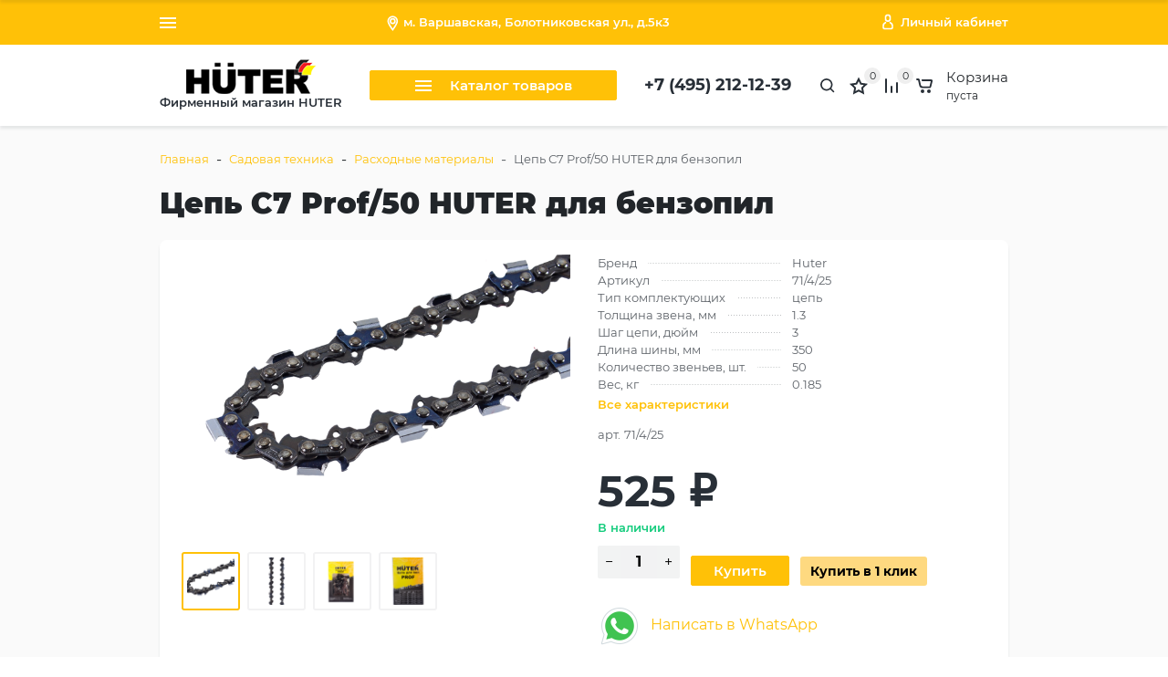

--- FILE ---
content_type: text/html; charset=utf-8
request_url: https://huter-tehnika.ru/cep-s7-prof-50-huter-dlya-benzopil/
body_size: 14486
content:
<!DOCTYPE html><html lang="ru_RU" class="main__color_scheme_yellow font--montserrat header-fixed-enable"><head><title>Цепь С7 Prof/50 HUTER для бензопил по цене 525 руб. в фирменном магазине HUTER в России</title><meta charset="UTF-8"><meta http-equiv="x-ua-compatible" content="IE=edge"><meta name="keywords" content="Цепь С7 Prof/50 HUTER для бензопил, Расходные материалы" /><meta name="description" content="Фирменный магазин HUTER: Купить Цепь С7 Prof/50 HUTER для бензопил с доставкой по всей России. Цена 525 руб. Гарантия, фото, видео, описание." /><meta name="viewport" content="width=device-width, initial-scale=1" /><link rel="shortcut icon" href="/favicon.ico" /><link href="/wa-data/public/site/themes/gift/css/bundle.min.css?v1.0.3.9.26" rel="stylesheet" /><link href="/wa-data/public/site/themes/gift/css/theme.min.css?v1.0.3.9.26" rel="stylesheet" /><link href="/wa-data/public/site/themes/gift/css/user.css?v1.0.3.9.26" rel="stylesheet" /><link href="/wa-data/public/site/themes/gift/css/fonts/montserrat.min.css?v1.0.3.9.26" rel="stylesheet" /><link href="/wa-apps/shop/plugins/quickorder/js/dialog/jquery.dialog.min.css?2.13.1" rel="stylesheet">
<link href="/wa-apps/shop/plugins/quickorder/css/frontend.min.css?2.13.1" rel="stylesheet">
<script src="/wa-data/public/site/themes/gift/js/bundle.min.js?v1.0.3.9.26"></script><script src="/wa-data/public/site/themes/gift/js/fontawesome.min.js?v1.0.3.9.26" defer></script><script src="/wa-data/public/site/themes/gift/js/fa-brands.min.js?v1.0.3.9.26" defer></script><script src="/wa-data/public/site/themes/gift/js/fa-regular.min.js?v1.0.3.9.26" defer></script><script src="/wa-data/public/site/themes/gift/js/fa-solid.min.js?v1.0.3.9.26" defer></script><script src="/wa-data/public/site/themes/gift/js/theme.min.js?v1.0.3.9.26"></script><script src="/wa-data/public/site/themes/gift/js/user.js?v1.0.3.9.26"></script><script src="/wa-apps/shop/plugins/quickorder/js/dialog/legacy/jquery.dialog.min.js?2.13.1"></script>
<script src="/wa-apps/shop/plugins/quickorder/js/frontend.min.js?2.13.1"></script>
<link href="/wa-data/public/shop/themes/gift/css/shop.theme.min.css?v1.0.3.9.26" rel="stylesheet" /><script src="/wa-apps/shop/js/lazy.load.js?v9.1.2.60"></script><script src="/wa-data/public/shop/themes/gift/js/shop.theme.min.js?v1.0.3.9.26"></script><script src="/wa-data/public/shop/themes/gift/js/products.min.js?v1.0.3.9.26"></script> <style id="quickorder-inline-styles" data-inline-css="1">[data-quickorder-cb]{background:rgba(243,243,243,1);color:#000;-webkit-border-radius:5px;-moz-border-radius:5px;border-radius:5px;font-family:Arial,sans-serif;font-size:14px;font-style:normal;font-weight:normal;padding:10px 25px;margin-top:10px;margin-bottom:10px;text-align:center}[data-quickorder-cb]:hover{background:rgba(222,222,222,1)}[data-quickorder-cb]{display:table}.quickorder-form[data-quickorder-cf]{background:rgba(255,255,255,1);color:#5e5e5e;-webkit-border-radius:5px;-moz-border-radius:5px;border-radius:5px}[data-quickorder-cf] .quickorder-methods .s-quickorder-method{-webkit-border-radius:5px;-moz-border-radius:5px;border-radius:5px}[data-quickorder-cf] .quickorder-popup{-webkit-border-radius:5px;-moz-border-radius:5px;border-radius:5px}.quickorder-form [data-quickorder-cfh]{background:rgba(243,243,243,1);color:#000;font-family:Arial,sans-serif;font-size:24px;font-style:normal;font-weight:normal;padding:10px 15px}[data-quickorder-cf] [data-quickorder-close]{right:15px}[data-quickorder-cf] .quickorder-popup-head{background:rgba(243,243,243,1);color:#000}[data-quickorder-cf] .quickorder-popup{border:2px solid rgba(243,243,243,1)}.quickorder-form [data-quickorder-ct]{font-size:14px;font-style:normal;font-weight:bold}.quickorder-form [data-quickorder-cfs]{padding:7px;-webkit-border-radius:5px;-moz-border-radius:5px;border-radius:5px;border:1px solid #ccc;width:100%}[data-quickorder-cf] .quickorder-methods .s-quickorder-method{border:1px solid #ccc}[data-quickorder-cf] .quickorder-methods-form .wa-value input,[data-quickorder-cf] .quickorder-methods-form .wa-value select,[data-quickorder-cf] .wa-captcha-input,[data-quickorder-cf] .quickorder-methods-form .wa-value textarea{padding:7px;-webkit-border-radius:5px;-moz-border-radius:5px;border-radius:5px;border:1px solid #ccc}.quickorder-form [data-quickorder-cff]{padding:20px;text-align:center}.quickorder-form [data-quickorder-cfb]{background:rgba(243,243,243,1);color:#000;-webkit-border-radius:5px;-moz-border-radius:5px;border-radius:5px;font-family:Arial,sans-serif;font-size:14px;font-style:normal;font-weight:normal;padding:10px 25px;text-align:center}.quickorder-form [data-quickorder-cfb]:hover{background:rgba(222,222,222,1)}[data-quickorder-cf] .quickorder-methods .s-quickorder-method:hover,[data-quickorder-cf] .quickorder-methods .s-quickorder-method.selected{background:rgba(243,243,243,.1)}[data-quickorder-cf] .quickorder-quantity-volume:hover{background:rgba(243,243,243,.1)}[data-quickorder-cf] .quickorder-popup .quickorder-quantity-button,[data-quickorder-cf] .quickorder-popup input[type="button"]{background:rgba(243,243,243,1);color:#000;-webkit-border-radius:5px;-moz-border-radius:5px;border-radius:5px;font-family:Arial,sans-serif;font-size:14px;font-style:normal;font-weight:normal;padding:10px 25px;text-align:center}[data-quickorder-cf] .quickorder-popup .quickorder-quantity-button:hover{background:rgba(222,222,222,1)}[data-quickorder-pb]{background:rgba(243,243,243,1);color:#000;-webkit-border-radius:5px;-moz-border-radius:5px;border-radius:5px;font-family:Arial,sans-serif;font-size:14px;font-style:normal;font-weight:normal;padding:10px 25px;margin-top:10px;margin-bottom:10px;text-align:center}[data-quickorder-pb]:hover{background:rgba(222,222,222,1)}[data-quickorder-pb]{display:table}.quickorder-form[data-quickorder-pf]{background:rgba(255,255,255,1);color:#5e5e5e;-webkit-border-radius:5px;-moz-border-radius:5px;border-radius:5px}[data-quickorder-pf] .quickorder-methods .s-quickorder-method{-webkit-border-radius:5px;-moz-border-radius:5px;border-radius:5px}[data-quickorder-pf] .quickorder-popup{-webkit-border-radius:5px;-moz-border-radius:5px;border-radius:5px}.quickorder-form [data-quickorder-pfh]{background:rgba(243,243,243,1);color:#000;font-family:Arial,sans-serif;font-size:24px;font-style:normal;font-weight:normal;padding:10px 15px}[data-quickorder-pf] [data-quickorder-close]{right:15px}[data-quickorder-pf] .quickorder-popup-head{background:rgba(243,243,243,1);color:#000}[data-quickorder-pf] .quickorder-popup{border:2px solid rgba(243,243,243,1)}.quickorder-form [data-quickorder-pt]{font-size:14px;font-style:normal;font-weight:bold}.quickorder-form [data-quickorder-pfs]{padding:7px;-webkit-border-radius:5px;-moz-border-radius:5px;border-radius:5px;border:1px solid #ccc;width:100%}[data-quickorder-pf] .quickorder-methods .s-quickorder-method{border:1px solid #ccc}[data-quickorder-pf] .quickorder-methods-form .wa-value input,[data-quickorder-pf] .quickorder-methods-form .wa-value select,[data-quickorder-pf] .wa-captcha-input,[data-quickorder-pf] .quickorder-methods-form .wa-value textarea{padding:7px;-webkit-border-radius:5px;-moz-border-radius:5px;border-radius:5px;border:1px solid #ccc}.quickorder-form [data-quickorder-pff]{padding:20px;text-align:center}.quickorder-form [data-quickorder-pfb]{background:rgba(243,243,243,1);color:#000;-webkit-border-radius:5px;-moz-border-radius:5px;border-radius:5px;font-family:Arial,sans-serif;font-size:14px;font-style:normal;font-weight:normal;padding:10px 25px;text-align:center}.quickorder-form [data-quickorder-pfb]:hover{background:rgba(222,222,222,1)}[data-quickorder-pf] .quickorder-methods .s-quickorder-method:hover,[data-quickorder-pf] .quickorder-methods .s-quickorder-method.selected{background:rgba(243,243,243,.1)}[data-quickorder-pf] .quickorder-quantity-volume:hover{background:rgba(243,243,243,.1)}[data-quickorder-pf] .quickorder-popup .quickorder-quantity-button,[data-quickorder-pf] .quickorder-popup input[type="button"]{background:rgba(243,243,243,1);color:#000;-webkit-border-radius:5px;-moz-border-radius:5px;border-radius:5px;font-family:Arial,sans-serif;font-size:14px;font-style:normal;font-weight:normal;padding:10px 25px;text-align:center}[data-quickorder-pf] .quickorder-popup .quickorder-quantity-button:hover{background:rgba(222,222,222,1)}/* Добавляйте свой CSS ниже */</style><script>jQuery(document).ready(function($) {$.quickorder.init({version:'2.13.1',isDebug:'0',isMobile:'0',messages:{"Select product sku":"\u0412\u044b\u0431\u0440\u0430\u0442\u044c \u0432\u0430\u0440\u0438\u0430\u043d\u0442 \u0442\u043e\u0432\u0430\u0440\u0430","Product with the selected option combination is not available for purchase":"\u0422\u043e\u0432\u0430\u0440 \u0441 \u0432\u044b\u0431\u0440\u0430\u043d\u043d\u044b\u043c\u0438 \u0445\u0430\u0440\u0430\u043a\u0442\u0435\u0440\u0438\u0441\u0442\u0438\u043a\u0430\u043c\u0438 \u043d\u0435 \u0434\u043e\u0441\u0442\u0443\u043f\u0435\u043d \u0434\u043b\u044f \u0437\u0430\u043a\u0430\u0437\u0430","This product is already selected":"\u0422\u043e\u0432\u0430\u0440 \u0443\u0436\u0435 \u0432\u044b\u0431\u0440\u0430\u043d","Fix the errors above":"\u0418\u0441\u043f\u0440\u0430\u0432\u044c\u0442\u0435 \u0434\u043e\u043f\u0443\u0449\u0435\u043d\u043d\u044b\u0435 \u043e\u0448\u0438\u0431\u043a\u0438","The shopping cart is empty":"\u041a\u043e\u0440\u0437\u0438\u043d\u0430 \u043f\u0443\u0441\u0442\u0430","Wait, please... Redirecting":"\u041f\u043e\u0436\u0430\u043b\u0443\u0439\u0441\u0442\u0430, \u043f\u043e\u0434\u043e\u0436\u0434\u0438\u0442\u0435... \u0418\u0434\u0435\u0442 \u043f\u0435\u0440\u0435\u043d\u0430\u043f\u0440\u0430\u0432\u043b\u0435\u043d\u0438\u0435","Field is required":"\u041e\u0431\u044f\u0437\u0430\u0442\u0435\u043b\u044c\u043d\u043e\u0435 \u043f\u043e\u043b\u0435","Fill in required fields":"\u0417\u0430\u043f\u043e\u043b\u043d\u0438\u0442\u0435 \u043e\u0431\u044f\u0437\u0430\u0442\u0435\u043b\u044c\u043d\u044b\u0435 \u043f\u043e\u043b\u044f","Your order is empty":"\u0412\u0430\u0448 \u0437\u0430\u043a\u0430\u0437 \u043f\u0443\u0441\u0442","Fill in captcha field":"\u0417\u0430\u043f\u043e\u043b\u043d\u0438\u0442\u0435 \u043f\u0440\u043e\u0432\u0435\u0440\u043e\u0447\u043d\u044b\u0439 \u043a\u043e\u0434","Terms and agreement":"\u0423\u0441\u043b\u043e\u0432\u0438\u044f \u0438 \u0441\u043e\u0433\u043b\u0430\u0448\u0435\u043d\u0438\u044f","Phone format is not correct.<br>Use this one:":"\u041d\u0435\u043a\u043e\u0440\u0440\u0435\u043a\u0442\u043d\u044b\u0439 \u0444\u043e\u0440\u043c\u0430\u0442 \u0442\u0435\u043b\u0435\u0444\u043e\u043d\u0430.<br>\u0418\u0441\u043f\u043e\u043b\u044c\u0437\u0443\u0439\u0442\u0435 \u0442\u0430\u043a\u043e\u0439:","Shipping method has errors. Please, fix them.":"\u041c\u0435\u0442\u043e\u0434\u044b \u0434\u043e\u0441\u0442\u0430\u0432\u043a\u0438 \u0441\u043e\u0434\u0435\u0440\u0436\u0430\u0442 \u043e\u0448\u0438\u0431\u043a\u0438. \u041f\u043e\u0436\u0430\u043b\u0443\u0439\u0441\u0442\u0430, \u0438\u0441\u043f\u0440\u0430\u0432\u044c\u0442\u0435 \u0438\u0445.","Payment method has errors. Please, fix them.":"\u041c\u0435\u0442\u043e\u0434\u044b \u043e\u043f\u043b\u0430\u0442\u044b \u0441\u043e\u0434\u0435\u0440\u0436\u0430\u0442 \u043e\u0448\u0438\u0431\u043a\u0438. \u041f\u043e\u0436\u0430\u043b\u0443\u0439\u0441\u0442\u0430, \u0438\u0441\u043f\u0440\u0430\u0432\u044c\u0442\u0435 \u0438\u0445.","Minimal sum of order is %s":"\u041c\u0438\u043d\u0438\u043c\u0430\u043b\u044c\u043d\u0430\u044f \u0441\u0443\u043c\u043c\u0430 \u0437\u0430\u043a\u0430\u0437\u0430 %s","Minimal sum of each product is":"\u041c\u0438\u043d\u0438\u043c\u0430\u043b\u044c\u043d\u0430\u044f \u0441\u0442\u043e\u0438\u043c\u043e\u0441\u0442\u044c \u043a\u0430\u0436\u0434\u043e\u0433\u043e \u0442\u043e\u0432\u0430\u0440\u0430 %s","Minimal quantity of products is":"\u041c\u0438\u043d\u0438\u043c\u0430\u043b\u044c\u043d\u043e\u0435 \u043a\u043e\u043b\u0438\u0447\u0435\u0441\u0442\u0432\u043e \u0442\u043e\u0432\u0430\u0440\u043e\u0432","Minimal quantity of each product is":"\u041c\u0438\u043d\u0438\u043c\u0430\u043b\u044c\u043d\u043e\u0435 \u043a\u043e\u043b\u0438\u0447\u0435\u0441\u0442\u0432\u043e \u043a\u0430\u0436\u0434\u043e\u0433\u043e \u0442\u043e\u0432\u0430\u0440\u0430","Wait, please..":"\u041f\u043e\u0436\u0430\u043b\u0443\u0439\u0441\u0442\u0430, \u043f\u043e\u0434\u043e\u0436\u0434\u0438\u0442\u0435.."},currency:{"code":"RUB","sign":"\u0440\u0443\u0431.","sign_html":"<span class=\"ruble\">\u20bd<\/span>","sign_position":1,"sign_delim":" ","decimal_point":",","frac_digits":"2","thousands_sep":" "},usingPlugins:0,contactUpdate:0,popupClose:1,replace78:0,mobileStabDelay:'500',minimal:{"price":"1500","product_sum":"","total_quantity":"","product_quantity":""},productButton:'[data-quickorder-product-button]',cartButton:'[data-quickorder-cart-button]',analytics:{"cart":{"ga_counter":"","ya_counter":"","yaecom":"","yaecom_goal_id":"","yaecom_container":"","ya_fopen":"","ya_submit":"","ya_submit_error":"","ga_category_fopen":"","ga_action_fopen":"","ga_category_submit":"","ga_action_submit":"","ga_category_submit_error":"","ga_action_submit_error":""},"product":{"ga_counter":"","ya_counter":"","yaecom":"","yaecom_goal_id":"","yaecom_container":"","ya_fopen":"","ya_submit":"","ya_submit_error":"","ga_category_fopen":"","ga_action_fopen":"","ga_category_submit":"","ga_action_submit":"","ga_category_submit_error":"","ga_action_submit_error":""}},urls:{getProductSkus:'/quickorder/getProductSkus/',shipping:'/quickorder/shipping/update/',update:'/quickorder/update/',load:'/quickorder/load/',payment:'/quickorder/payment/',send:'/quickorder/send/',service:'/quickorder/service/update/',cartSaveUrl:{shop:'https://huter-tehnika.ru/cart/save/',plugin:'https://huter-tehnika.ru/my/'},cartDeleteUrl:{shop:'https://huter-tehnika.ru/cart/delete/',plugin:'https://huter-tehnika.ru/my/'},cartAddUrl:{shop:'https://huter-tehnika.ru/cart/add/',plugin:'https://huter-tehnika.ru/my/'}}});});</script>

<meta name="wa-expert-hash" content="7d9704cde8cb585c973724a5fe3db223a7aef7" />
<meta name="cmsmagazine" content="0de1bce7a34ea1d91c95c81b0ba94cf9" />
<meta property="og:type" content="website">
<meta property="og:title" content="Цепь С7 Prof/50 HUTER для бензопил">
<meta property="og:image" content="https://huter-tehnika.ru/wa-data/public/shop/products/69/03/369/images/1141/1141.750x0.png">
<meta property="og:url" content="https://huter-tehnika.ru/cep-s7-prof-50-huter-dlya-benzopil/">
<meta property="product:price:amount" content="525">
<meta property="product:price:currency" content="RUB">
<link rel="icon" href="/favicon.ico?v=1641798540" type="image/x-icon" /><link rel="apple-touch-icon" href="/apple-touch-icon.png?v=1641798540" /><meta name="mailru-domain" content="G7rJHuppFJtwjhTb" />
<script src="//code-ya.jivosite.com/widget/48k1bnGSt5" async></script>
<meta name="yandex-verification" content="f5c9386d564227ad" />
<!-- Yandex.Metrika counter -->
<script type="text/javascript" >
   (function(m,e,t,r,i,k,a){m[i]=m[i]||function(){(m[i].a=m[i].a||[]).push(arguments)};
   m[i].l=1*new Date();k=e.createElement(t),a=e.getElementsByTagName(t)[0],k.async=1,k.src=r,a.parentNode.insertBefore(k,a)})
   (window, document, "script", "https://mc.yandex.ru/metrika/tag.js", "ym");

   ym(65120641, "init", {
        clickmap:true,
        trackLinks:true,
        accurateTrackBounce:true,
        webvisor:true
   });
</script>
<noscript><div><img src="https://mc.yandex.ru/watch/65120641" style="position:absolute; left:-9999px;" alt="" /></div></noscript>
<!-- /Yandex.Metrika counter -->

<!-- Global site tag (gtag.js) - Google Analytics -->
<script async src="https://www.googletagmanager.com/gtag/js?id=UA-177622717-1"></script>
<script>
  window.dataLayer = window.dataLayer || [];
  function gtag(){dataLayer.push(arguments);}
  gtag('js', new Date());

  gtag('config', 'UA-177622717-1');
</script>
<script async src="https://www.googletagmanager.com/gtag/js?id=UA-177622717-1"></script>
<script>
  window.dataLayer = window.dataLayer || [];
  function gtag(){dataLayer.push(arguments);}
  gtag('js', new Date());

  gtag('config', 'UA-177622717-1');
  
</script><link href="/wa-data/public/site/themes/gift/css/colors/yellow.min.css?v1.0.3.9.26" rel="stylesheet" /><style>.products .product-buttons { position: relative; }</style></head><body class="main-gray  site-page is-desktop"><nav class="mobile-nav"><button class="mobile-nav__close"><svg class="color-base svg-icon svg-icon--xxxl"><use xlink:href="#icon-close"></use></svg></button><div class="mobile-nav__auth"><div class="auth auth--both auth--mobile-nav"><a class="auth__link" href="/my/"><span class="auth__text">Вход</span></a><a class="auth__link" href="/signup/">Регистрация</a></div></div><div class="mobile-nav__search"><div class="shop-search"><form class="shop-search__form" method="get" action="/search/"><div class="input-group"><input class="shop-search__input form-control form-control--custom" type="text" name="query" value="" placeholder="Поиск товаров" autocomplete="off"><button class="shop-search__submit" type="submit" value=""><svg class="shop-search__toggler-icon svg-icon svg-icon--xl"><use xlink:href="#icon-search"></use></svg></button></div></form></div></div><div class="mobile-nav__catalog"><ul class="mobile-nav__list"><li class="mobile-nav__item"><div class="mobile-nav__link-wrapper"><a href="/category/ehlektrogeneratory/" class="mobile-nav__link"><span class="mobile-nav__name">Электрогенераторы</span></a><button class="mobile-nav__cross" type="button" data-toggle="collapse" data-target="#mobile-nav-4" aria-expanded="false" aria-controls="mobile-nav-4"></button></div><ul id="mobile-nav-4" class="mobile-nav__subs-list collapse"><li class="mobile-nav__subs-item"><a class="mobile-nav__subs-link" href="/category/ehlektrogeneratory/gazovye-generatory/">Газовые генераторы</a></li><li class="mobile-nav__subs-item"><a class="mobile-nav__subs-link" href="/category/ehlektrogeneratory/invertornye-generatory/">Инверторные генераторы</a></li><li class="mobile-nav__subs-item"><a class="mobile-nav__subs-link" href="/category/ehlektrogeneratory/portativnye-benzogeneratory/">Портативные бензогенераторы</a></li><li class="mobile-nav__subs-item"><a class="mobile-nav__subs-link" href="/category/ehlektrogeneratory/raskhodnye-materialy-1/">Расходные материалы</a></li></ul></li><li class="mobile-nav__item"><div class="mobile-nav__link-wrapper"><a href="/category/sadovaya-tekhnika/" class="mobile-nav__link"><span class="mobile-nav__name">Садовая техника</span></a><button class="mobile-nav__cross" type="button" data-toggle="collapse" data-target="#mobile-nav-3" aria-expanded="false" aria-controls="mobile-nav-3"></button></div><ul id="mobile-nav-3" class="mobile-nav__subs-list collapse"><li class="mobile-nav__subs-item"><a class="mobile-nav__subs-link" href="/category/sadovaya-tekhnika/trimmery/">Триммеры</a></li><li class="mobile-nav__subs-item"><a class="mobile-nav__subs-link" href="/category/sadovaya-tekhnika/vibroplity/">Виброплиты</a></li><li class="mobile-nav__subs-item"><a class="mobile-nav__subs-link" href="/category/sadovaya-tekhnika/vozduhoduvki-benzinovye/">Воздуходувки бензиновые</a></li><li class="mobile-nav__subs-item"><a class="mobile-nav__subs-link" href="/category/sadovaya-tekhnika/gazonokosilki/">Газонокосилки</a></li><li class="mobile-nav__subs-item"><a class="mobile-nav__subs-link" href="/category/sadovaya-tekhnika/drovokoly/">Дровоколы</a></li><li class="mobile-nav__subs-item"><a class="mobile-nav__subs-link" href="/category/sadovaya-tekhnika/lodochnye-motory/">Лодочные моторы</a></li><li class="mobile-nav__subs-item"><a class="mobile-nav__subs-link" href="/category/sadovaya-tekhnika/motobury/">Мотобуры</a></li><li class="mobile-nav__subs-item"><a class="mobile-nav__subs-link" href="/category/sadovaya-tekhnika/pily/">Пилы</a></li><li class="mobile-nav__subs-item"><a class="mobile-nav__subs-link" href="/category/sadovaya-tekhnika/motokultivatory-i-selskohozyajstvennaya-tekhnika/">Мотокультиваторы и сельскохозяйственная техника</a></li><li class="mobile-nav__subs-item"><a class="mobile-nav__subs-link" href="/category/sadovaya-tekhnika/motopompy/">Мотопомпы</a></li><li class="mobile-nav__subs-item"><a class="mobile-nav__subs-link" href="/category/sadovaya-tekhnika/sadovye-izmelchiteli/">Садовые измельчители</a></li><li class="mobile-nav__subs-item"><a class="mobile-nav__subs-link" href="/category/sadovaya-tekhnika/snegouborochnaya-tekhnika/">Снегоуборочная техника</a></li><li class="mobile-nav__subs-item"><a class="mobile-nav__subs-link" href="/category/sadovaya-tekhnika/raskhodnye-materialy/">Расходные материалы</a></li></ul></li><li class="mobile-nav__item"><div class="mobile-nav__link-wrapper"><a href="/category/mojki-vysokogo-davleniya/" class="mobile-nav__link"><span class="mobile-nav__name">Мойки высокого давления</span></a><button class="mobile-nav__cross" type="button" data-toggle="collapse" data-target="#mobile-nav-1" aria-expanded="false" aria-controls="mobile-nav-1"></button></div><ul id="mobile-nav-1" class="mobile-nav__subs-list collapse"><li class="mobile-nav__subs-item"><a class="mobile-nav__subs-link" href="/category/mojki-vysokogo-davleniya/mojki-vysokogo-davleniya-1/">Мойки высокого давления</a></li><li class="mobile-nav__subs-item"><a class="mobile-nav__subs-link" href="/category/mojki-vysokogo-davleniya/stekloochistiteli/">Стеклоочистители</a></li><li class="mobile-nav__subs-item"><a class="mobile-nav__subs-link" href="/category/mojki-vysokogo-davleniya/aksessuary/">Аксессуары</a></li></ul></li><li class="mobile-nav__item"><div class="mobile-nav__link-wrapper"><a href="/category/ehlektrotekhnicheskaya-produkciya/" class="mobile-nav__link"><span class="mobile-nav__name">Электротехническая продукция</span></a><button class="mobile-nav__cross" type="button" data-toggle="collapse" data-target="#mobile-nav-2" aria-expanded="false" aria-controls="mobile-nav-2"></button></div><ul id="mobile-nav-2" class="mobile-nav__subs-list collapse"><li class="mobile-nav__subs-item"><a class="mobile-nav__subs-link" href="/category/ehlektrotekhnicheskaya-produkciya/svarochnoe-oborudovanie/">Сварочное оборудование</a></li><li class="mobile-nav__subs-item"><a class="mobile-nav__subs-link" href="/category/ehlektrotekhnicheskaya-produkciya/stabilizatory-napryazheniya/">Стабилизаторы напряжения</a></li></ul></li><li class="mobile-nav__item"><div class="mobile-nav__link-wrapper"><a href="/category/ehlektroinstrumenty/" class="mobile-nav__link"><span class="mobile-nav__name">Электроинструменты</span></a><button class="mobile-nav__cross" type="button" data-toggle="collapse" data-target="#mobile-nav-27" aria-expanded="false" aria-controls="mobile-nav-27"></button></div><ul id="mobile-nav-27" class="mobile-nav__subs-list collapse"><li class="mobile-nav__subs-item"><a class="mobile-nav__subs-link" href="/category/ehlektroinstrumenty/stanki-dlya-zatochki-cepej/">Станки для заточки цепей</a></li></ul></li></ul><ul class="mobile-nav__list mobile-nav__list--pages"><li class="mobile-nav__item"><div class="mobile-nav__link-wrapper"><a href="/about_us/" class="mobile-nav__link"><span class="mobile-nav__name">О Компании</span></a></div></li><li class="mobile-nav__item"><div class="mobile-nav__link-wrapper"><a href="/servis/" class="mobile-nav__link"><span class="mobile-nav__name">Сервис</span></a><button class="mobile-nav__cross" type="button" data-toggle="collapse" data-target="#mobile-nav-page-2" aria-expanded="false" aria-controls="mobile-nav-page-2"></button></div><ul id="mobile-nav-page-2" class="mobile-nav__subs-list collapse"><li class="mobile-nav__subs-item"><a class="mobile-nav__subs-link" href="/servis/vozvrat-tovara/">Возврат товара</a></li></ul></li><li class="mobile-nav__item"><div class="mobile-nav__link-wrapper"><a href="/oplata/" class="mobile-nav__link"><span class="mobile-nav__name">Оплата</span></a></div></li><li class="mobile-nav__item"><div class="mobile-nav__link-wrapper"><a href="/dostavka/" class="mobile-nav__link"><span class="mobile-nav__name">Доставка</span></a></div></li><li class="mobile-nav__item"><div class="mobile-nav__link-wrapper"><a href="/kontakty/" class="mobile-nav__link"><span class="mobile-nav__name">Контакты</span></a></div></li><li class="mobile-nav__item"><div class="mobile-nav__link-wrapper"><a href="/politika-sayta/" class="mobile-nav__link"><span class="mobile-nav__name">Политика сайта</span></a></div></li><li class="mobile-nav__item"><div class="mobile-nav__link-wrapper"><a href="/polzovatelskoe-soglashenie/" class="mobile-nav__link"><span class="mobile-nav__name">Пользовательское соглашение</span></a></div></li></ul></div></nav>
<header class="header header--type-5"><div class="header-top is-loading header-top--light" style="background-color: #ffc107;"><div class="container"><div class="header-top__row row"><div class="header-top__item header-top__item--mobile-nav"><div class="mobile-nav-toggle icon-burger"><div class="icon-burger__line"></div><div class="icon-burger__line"></div><div class="icon-burger__line"></div></div></div><div class="header-top__item header-top__item--nav"><nav class="main-nav priority-nav"><ul class="main-nav__list priority-nav__list"><li class="main-nav__item"><a href="/about_us/" class="main-nav__link">О Компании</a></li><li class="main-nav__item"><a href="/servis/" class="main-nav__link">Сервис<svg class="main-nav__link-arrow svg-icon svg-icon--m icon--chevrondown"><use xlink:href="#icon-chevrondown"></use></svg></a><ul class="main-nav__subs"><li class="main-nav__subs-item"><a href="/servis/vozvrat-tovara/" class="main-nav__subs-link">Возврат товара</a></li></ul></li><li class="main-nav__item"><a href="/oplata/" class="main-nav__link">Оплата</a></li><li class="main-nav__item"><a href="/dostavka/" class="main-nav__link">Доставка</a></li><li class="main-nav__item"><a href="/kontakty/" class="main-nav__link">Контакты</a></li><li class="main-nav__item"><a href="/politika-sayta/" class="main-nav__link">Политика сайта</a></li><li class="main-nav__item"><a href="/polzovatelskoe-soglashenie/" class="main-nav__link">Пользовательское соглашение</a></li></ul></nav></div><div class="header-top__item header-top__item--1 header-top__item--address"><div class="header-top__address-only"><svg class="header-top__address-icon svg-icon svg-icon--xl icon--mapmarker"><use xlink:href="#icon-mapmarker"></use></svg><span class="header-top__address-text">м. Варшавская, Болотниковская ул., д.5к3</span></div></div><div class="header-top__item header-top__item--3 header-top__item--auth"><div class="main-nav auth"><ul class="main-nav__list"><li class="main-nav__item"><a href="/my/" class="main-nav__link auth__link"><svg class="auth__icon svg-icon svg-icon--xl icon--user"><use xlink:href="#icon-user"></use></svg><span class="auth__text">Личный кабинет</span></a><ul class="main-nav__subs"><li class="main-nav__subs-item"><a class="main-nav__subs-link" href="/my/"><span class="auth__text">Вход</span></a></li><li class="main-nav__subs-item"><a class="main-nav__subs-link" href="/signup/">Регистрация</a></li></ul></li></ul></div></div><div class="header-top__item header-top__item--4 header-top__item--phones"><div class="phones phones--callback phones--header-top"><div class="phones__content"><a class="phones__link phones__link--phone" href="tel:+7(495)212-12-39">+7 (495) 212-12-39</a></div></div></div></div></div></div>
<div class="header-middle header-middle--5 header-middle--dark" style="background-color: #fff;"><div class="container"><div class="row header-middle__row"><div class="header-middle__item"><a class="logo logo--desc-bottom logo--header-middle" href="/"><img class="logo__image" src="/wa-data/public/site/themes/gift/img/logo.png?v1588825149?v1.0.3.9.26" alt="Официальный партнер HUTER в России" style="width: 143px;"><span class="logo__description">Фирменный магазин HUTER</span></a></div><div class="header-middle__item header-middle__item--inherit main-nav-wrapper"><div class="catalog-nav"><ul class="catalog-nav__list"><li class="catalog-nav__item"><button class="categories-button btn btn-default"><div class="categories-button__icon icon-burger"><div class="icon-burger__line"></div><div class="icon-burger__line"></div><div class="icon-burger__line"></div></div><span class="categories-button__text">Каталог товаров</span></button></li></ul></div><div class="categories-nav categories-nav--dropdown"><div class="container"><div class="row"><ul class="categories-nav__list"><li class="categories-nav__item"><div class="categories-nav__content"><a class="categories-nav__link" href="/category/ehlektrogeneratory/">Электрогенераторы</a></div><ul class="categories-nav__subs"><li class="categories-nav__subs-item"><a href="/category/ehlektrogeneratory/gazovye-generatory/" class="categories-nav__subs-link">Газовые генераторы</a></li><li class="categories-nav__subs-item"><a href="/category/ehlektrogeneratory/invertornye-generatory/" class="categories-nav__subs-link">Инверторные генераторы</a></li><li class="categories-nav__subs-item"><a href="/category/ehlektrogeneratory/portativnye-benzogeneratory/" class="categories-nav__subs-link">Портативные бензогенераторы</a></li><li class="categories-nav__subs-item"><a href="/category/ehlektrogeneratory/raskhodnye-materialy-1/" class="categories-nav__subs-link">Расходные материалы</a></li></ul></li><li class="categories-nav__item"><div class="categories-nav__content"><a class="categories-nav__link" href="/category/sadovaya-tekhnika/">Садовая техника</a></div><ul class="categories-nav__subs"><li class="categories-nav__subs-item"><a href="/category/sadovaya-tekhnika/trimmery/" class="categories-nav__subs-link">Триммеры</a></li><li class="categories-nav__subs-item"><a href="/category/sadovaya-tekhnika/vibroplity/" class="categories-nav__subs-link">Виброплиты</a></li><li class="categories-nav__subs-item"><a href="/category/sadovaya-tekhnika/vozduhoduvki-benzinovye/" class="categories-nav__subs-link">Воздуходувки бензиновые</a></li><li class="categories-nav__subs-item"><a href="/category/sadovaya-tekhnika/gazonokosilki/" class="categories-nav__subs-link">Газонокосилки</a></li><li class="categories-nav__subs-item"><a href="/category/sadovaya-tekhnika/drovokoly/" class="categories-nav__subs-link">Дровоколы</a></li><li class="categories-nav__subs-item"><a href="/category/sadovaya-tekhnika/lodochnye-motory/" class="categories-nav__subs-link">Лодочные моторы</a></li><li class="categories-nav__subs-item"><a href="/category/sadovaya-tekhnika/motobury/" class="categories-nav__subs-link">Мотобуры</a></li><li class="categories-nav__subs-item"><a href="/category/sadovaya-tekhnika/pily/" class="categories-nav__subs-link">Пилы</a></li><li class="categories-nav__subs-item"><a href="/category/sadovaya-tekhnika/motokultivatory-i-selskohozyajstvennaya-tekhnika/" class="categories-nav__subs-link">Мотокультиваторы и сельскохозяйственная техника</a></li><li class="categories-nav__subs-item"><a href="/category/sadovaya-tekhnika/motopompy/" class="categories-nav__subs-link">Мотопомпы</a></li><li class="categories-nav__subs-item"><a href="/category/sadovaya-tekhnika/sadovye-izmelchiteli/" class="categories-nav__subs-link">Садовые измельчители</a></li><li class="categories-nav__subs-item"><a href="/category/sadovaya-tekhnika/snegouborochnaya-tekhnika/" class="categories-nav__subs-link">Снегоуборочная техника</a></li><li class="categories-nav__subs-item"><a href="/category/sadovaya-tekhnika/raskhodnye-materialy/" class="categories-nav__subs-link">Расходные материалы</a></li></ul></li><li class="categories-nav__item"><div class="categories-nav__content"><a class="categories-nav__link" href="/category/mojki-vysokogo-davleniya/">Мойки высокого давления</a></div><ul class="categories-nav__subs"><li class="categories-nav__subs-item"><a href="/category/mojki-vysokogo-davleniya/mojki-vysokogo-davleniya-1/" class="categories-nav__subs-link">Мойки высокого давления</a></li><li class="categories-nav__subs-item"><a href="/category/mojki-vysokogo-davleniya/stekloochistiteli/" class="categories-nav__subs-link">Стеклоочистители</a></li><li class="categories-nav__subs-item"><a href="/category/mojki-vysokogo-davleniya/aksessuary/" class="categories-nav__subs-link">Аксессуары</a></li></ul></li><li class="categories-nav__item"><div class="categories-nav__content"><a class="categories-nav__link" href="/category/ehlektrotekhnicheskaya-produkciya/">Электротехническая продукция</a></div><ul class="categories-nav__subs"><li class="categories-nav__subs-item"><a href="/category/ehlektrotekhnicheskaya-produkciya/svarochnoe-oborudovanie/" class="categories-nav__subs-link">Сварочное оборудование</a></li><li class="categories-nav__subs-item"><a href="/category/ehlektrotekhnicheskaya-produkciya/stabilizatory-napryazheniya/" class="categories-nav__subs-link">Стабилизаторы напряжения</a></li></ul></li><li class="categories-nav__item"><div class="categories-nav__content"><a class="categories-nav__link" href="/category/ehlektroinstrumenty/">Электроинструменты</a></div><ul class="categories-nav__subs"><li class="categories-nav__subs-item"><a href="/category/ehlektroinstrumenty/stanki-dlya-zatochki-cepej/" class="categories-nav__subs-link">Станки для заточки цепей</a></li></ul></li></ul></div></div></div></div><div class="header-middle__item header-middle__item--custom-first"><div class="phones phones--callback phones--header-middle"><div class="phones__content"><a class="phones__link phones__link--phone" href="tel:+7(495)212-12-39">+7 (495) 212-12-39</a></div></div></div><div class="header-middle__item header-middle__item--custom-second"><div class="phones phones--workhours_second phones--header-middle"><div class="phones__content"><a class="phones__link phones__link--phone" href="tel:8(800)555-80-68">8 (800) 555-80-68</a><button type="button" class="btn btn-link phones__workhours" data-container="body" data-toggle="popover" data-placement="bottom"><span class="phones__workhours-text">Часы работы</span><svg class="phones__workhours-text__link-arrow svg-icon svg-icon--m icon--chevrondown"><use xlink:href="#icon-chevrondown"></use></svg></button><div class="schedule-wrapper is-hidden"><div class="schedule"><ul class="schedule__list list-styled"><li class="schedule__item"><span class="schedule__day">Понедельник:</span><span class="schedule__time">09:00 — 18:00</span></li><li class="schedule__item"><span class="schedule__day">Вторник:</span><span class="schedule__time">09:00 — 18:00</span></li><li class="schedule__item"><span class="schedule__day">Среда:</span><span class="schedule__time">09:00 — 18:00</span></li><li class="schedule__item"><span class="schedule__day">Четверг:</span><span class="schedule__time">09:00 — 18:00</span></li><li class="schedule__item"><span class="schedule__day">Пятница:</span><span class="schedule__time">09:00 — 18:00</span></li><li class="schedule__item"><span class="schedule__day">Суббота:</span><span class="schedule__time">выходной</span></li><li class="schedule__item"><span class="schedule__day">Воскресенье:</span><span class="schedule__time">выходной</span></li></ul></div></div></div></div></div><div class="header-middle__item header-middle__item--inherit header-middle__info-items"><div class="shop-search shop-search--icon"><div class="shop-search__toggler"><svg class="shop-search__toggler-icon svg-icon svg-icon--xl"><use xlink:href="#icon-search"></use></svg></div><div class="shop-search__wrapper"><div class="container shop-search__container"><div class="row shop-search__row no-gutters"><form class="shop-search__form" method="get" action="/search/"><div class="input-group"><input class="shop-search__input form-control form-control--custom" type="text" name="query" value="" placeholder="Поиск товаров" autocomplete="off"><button class="shop-search__submit" type="submit" value=""><svg class="shop-search__toggler-icon svg-icon svg-icon--xl"><use xlink:href="#icon-search"></use></svg></button></div></form><svg class="shop-search__toggler shop-search__toggler--close svg-icon svg-icon--xxxl"><use xlink:href="#icon-close"></use></svg></div></div></div></div><div class="shop-info shop-favorite shop-info--text is-empty"><div class="shop-info__icon-wrapper"><svg class="shop-info__icon svg-icon svg-icon--xxl"><use xlink:href="#icon-star"></use></svg><span class="shop-info__counter shop-favorite__counter">0</span></div><a class="absolute-link" href="/search/?addon=favorite/"></a></div><div class="shop-info shop-compare shop-info--text is-empty"><div class="shop-info__icon-wrapper"><svg class="shop-info__icon svg-icon svg-icon--xxl"><use xlink:href="#icon-chart"></use></svg><span class="shop-info__counter shop-compare__counter">0</span></div><a class="absolute-link" href="/compare/"></a></div><div class="shop-info shop-cart shop-info--text is-empty"><div class="shop-info__icon-wrapper"><svg class="shop-info__icon svg-icon svg-icon--xxl"><use xlink:href="#icon-cart"></use></svg><span class="shop-info__counter shop-cart__counter"></span></div><div class="shop-info__text-wrapper"><div class="shop-info__text-header">Корзина</div><div class="shop-info__text-content">Пуста</div></div><a class="absolute-link" href="/cart/"></a></div>
</div></div></div></div>
</header><main class="main"><div class="main__wrapper"><div class="main__container container"><div class="main__row row no-gutters"><div class="col-12"><div class="breadcrumbs"><ul class="breadcrumbs__list" itemprop="breadcrumb"><li class="breadcrumbs__item"><a class="breadcrumbs__link" href="/">Главная</a><span class="breadcrumbs__sep">-</span></li><li class="breadcrumbs__item"><a class="breadcrumbs__link" href="/category/sadovaya-tekhnika/">Садовая техника</a><span class="breadcrumbs__sep">-</span></li><li class="breadcrumbs__item"><a class="breadcrumbs__link" href="/category/sadovaya-tekhnika/raskhodnye-materialy/">Расходные материалы</a></li><li class="breadcrumbs__item"><span class="breadcrumbs__sep">-</span><span class="breadcrumbs__link">Цепь С7 Prof/50 HUTER для бензопил</span></li></ul></div></div><div class="col-12"></div><div class="col-12"><article class="product-page" itemscope itemtype="http://schema.org/Product"><h1 class="product-page__header" itemprop="name">Цепь С7 Prof/50 HUTER для бензопил</h1><div class="product-page__content"><div class="product-page__row row"><figure class="product-photos product-photos--main col-lg-6 col-md-5" id="s-product-photos"><div class="product-photos__main"><a class="product-photos__image product-photos__photoswipe" href="/wa-data/public/shop/products/69/03/369/images/1141/1141.970.png" data-size="650x461"><img itemprop="image" alt="Цепь С7 Prof/50 HUTER для бензопил" title="Цепь С7 Prof/50 HUTER для бензопил" src="/wa-data/public/shop/products/69/03/369/images/1141/1141.750.png"><button class="product-photos__enlarge btn btn-default btn-xs">Увеличить</button></a></div><ul class="product-photos__list" id="s-photos-list"><li class="product-photos__item"><a id="s-image-1141" class="product-photos__link is-selected" href="/wa-data/public/shop/products/69/03/369/images/1141/1141.970.png" data-index="0" data-size="650x461"><img alt="Цепь С7 Prof/50 HUTER для бензопил" title="Цепь С7 Prof/50 HUTER для бензопил" src="/wa-data/public/shop/products/69/03/369/images/1141/1141.54x54.png"></a></li><li class="product-photos__item"><a id="s-image-1142" class="product-photos__link product-photos__photoswipe" href="/wa-data/public/shop/products/69/03/369/images/1142/1142.970.png" data-index="1" data-size="164x650"><img alt="Цепь С7 Prof/50 HUTER для бензопил" title="Цепь С7 Prof/50 HUTER для бензопил" src="/wa-data/public/shop/products/69/03/369/images/1142/1142.54x54.png"></a></li><li class="product-photos__item"><a id="s-image-1143" class="product-photos__link product-photos__photoswipe" href="/wa-data/public/shop/products/69/03/369/images/1143/1143.970.png" data-index="2" data-size="568x650"><img alt="Цепь С7 Prof/50 HUTER для бензопил" title="Цепь С7 Prof/50 HUTER для бензопил" src="/wa-data/public/shop/products/69/03/369/images/1143/1143.54x54.png"></a></li><li class="product-photos__item"><a id="s-image-1144" class="product-photos__link product-photos__photoswipe" href="/wa-data/public/shop/products/69/03/369/images/1144/1144.970.png" data-index="3" data-size="493x650"><img alt="Цепь С7 Prof/50 HUTER для бензопил" title="Цепь С7 Prof/50 HUTER для бензопил" src="/wa-data/public/shop/products/69/03/369/images/1144/1144.54x54.png"></a></li></ul><script>( function($) {new ProductPhotos({$wrapper: $(".product-photos--main")});})(jQuery);var $_slider = $(".product-photos__list.owl-carousel");new Slider({$wrapper: $_slider,params: {margin: 8,autoplay: false,playspeed: 0,hoverpause: true,loop: false,nav: false,dots: true,drag: true,responsiveClass: true,responsive: {0: {items: 2},320: {items: 4},425: {items: 5},576: {items: 6},768: {items: 3},992: {items: 5},1200: {items: 6},1300: {items: 7},1500: {items: 8}}}});</script></figure>
<div class="product-page__cart col-lg-6 col-md-7" id="s-cart-wrapper"><div class="features-list"><div class="features-list__item"><div class="features-list__name">Бренд</div><div class="features-list__line"></div><div class="features-list__value">Huter</div></div><div class="features-list__item"><div class="features-list__name">Артикул</div><div class="features-list__line"></div><div class="features-list__value">71/4/25</div></div><div class="features-list__item"><div class="features-list__name">Тип комплектующих</div><div class="features-list__line"></div><div class="features-list__value">цепь</div></div><div class="features-list__item"><div class="features-list__name">Толщина звена, мм</div><div class="features-list__line"></div><div class="features-list__value">1.3</div></div><div class="features-list__item"><div class="features-list__name">Шаг цепи, дюйм</div><div class="features-list__line"></div><div class="features-list__value">3</div></div><div class="features-list__item"><div class="features-list__name">Длина шины, мм</div><div class="features-list__line"></div><div class="features-list__value">350</div></div><div class="features-list__item"><div class="features-list__name">Количество звеньев, шт.</div><div class="features-list__line"></div><div class="features-list__value">50</div></div><div class="features-list__item"><div class="features-list__name">Вес, кг</div><div class="features-list__line"></div><div class="features-list__value">0.185</div></div><a href="#product-features" class="features-list__link smooth-scroll">Все характеристики</a></div><div class="product-cart"><form id="s-product-form" method="post" action="/cart/add/" data-counter="" data-add="cartAdd"><div itemprop="offers" itemscope itemtype="http://schema.org/Offer"><div class="product-sku"><span class="product-sku__title">Арт.</span><span class="product-sku__sku">71/4/25</span></div><meta itemprop="price" content="525"><meta itemprop="priceCurrency" content="RUB"><link itemprop="availability" href="http://schema.org/InStock" /><input name="sku_id" type="hidden" value="369"></div><div class="purchase"><div class="add2cart"><div class="add-form-wrapper"><div class="product-prices"><span class="product-price" data-price="525">525 <span class="ruble">₽</span></span><span class="product-compare-price is-hidden" data-compare-price="0">0 <span class="ruble">₽</span></span><div class="product-profit is-hidden"><span class="product-profit__discount">0</span><span class="product-profit__savings">Экономия&nbsp;<span class="product-profit__savings-number">0<span></span></div></div><div class="product-stocks"><div  class="sku-369-stock" data-sku-count="71"><span class="product-stocks__text product-stocks__high">В наличии</span></div></div><div class="product-buttons"><div class="product-quantity"><input class="product-quantity__button decrease-volume" type="button" value="&minus;"><input class="product-quantity__field" type="text" name="quantity" value="1" data-max-quantity="71.000"><input class="product-quantity__button increase-volume" type="button" value="+"></div><div class="product-add"><input class="btn btn-default" type="submit" value="Купить" ></div><div class="product-quickorder"><div class='quickorder-button' data-quickorder-pb data-quickorder-product-button data-quickorder-product-id='369' data-quickorder-sku-id='369' title='Купить в 1 клик' data-button-display='table'>Купить в 1 клик</div></div></div><div style="margin-bottom: 20px; display: block;">
<a href="https://api.whatsapp.com/send/?phone=79997830488" target="_blank">
    <img src="/wa-data/public/site/wha.png" alt="Написать в WhatsApp"><span style="margin-left: 10px;">Написать в WhatsApp</span>
</a>
</div><div class="product-buttons"><button class="product-favorite product__favorite btn btn-outline-default btn-xs" data-product="369" title="Избранное">Избранное</button><button class="product-compare product__compare btn btn-outline-default btn-xs" data-product="369" title="Сравнить">Сравнить</button></div></div><div class="product-added"><div class="product-added__text">Цепь С7 Prof/50 HUTER для бензопил теперь в вашей корзине покупок</div><div class="product-added__buttons"><a class="btn btn-default" href="/cart/">Перейти в корзину</a></div></div><input type="hidden" name="product_id" value="369"></div></div></form></div><script>( function($) {var is_product_exist = (typeof Product === "function");(!is_product_exist) ? $.getScript("/wa-data/public/shop/themes/gift/js/product.min.js?v1.0.3.9", initProduct) : initProduct();function initProduct() {new Product({$form: $("#s-product-form"),is_dialog: false,currency: {"code":"RUB","sign":"\u0440\u0443\u0431.","sign_html":"<span class=\"ruble\">\u20bd<\/span>","sign_position":1,"sign_delim":" ","decimal_point":",","frac_digits":"2","thousands_sep":" "},services: false,features: false});}})(jQuery);</script>
<div class="features features--inline features--circle">
  <div class="features__item">
    <div class="features__icon icon-box" style="background-color: #cce5ff;">
      <i class="far fa-credit-card" style="color: #007bff;"></i>
    </div>
    <div class="features__content">
      <div class="features__title">Платите как удобно</div>
      <div class="features__description">Картой онлайн, наличными при получении или безналичный расчет</div>
    </div>
  </div>
  <div class="features__item">
    <div class="features__icon icon-box" style="background-color: #e0cffc;">
      <i class="fas fa-truck" style="color: #6610f2;"></i>
    </div>
    <div class="features__content">
      <div class="features__title">Бесплатная доставка</div>
      <div class="features__description">При покупке на сумму свыше 10 000 руб. При сумме заказа менее 10 000 руб. стоимость доставки составляет 300 руб.</div>
    </div>
  </div>
  <div class="features__item">
    <div class="features__icon icon-box" style="background-color: #f8d7da;">
      <i class="fas fa-redo-alt" style="color: #dc3545;"></i>
    </div>
    <div class="features__content">
      <div class="features__title">Мы находимся</div>
      <div class="features__description">Москва, м. Варшавская, Болотниковская ул., д.5к3</div>
    </div>
  </div>
</div>
          <div class="s-product-aux"></div></div></div></div><div class="product-overview"><div class="row"><div class="col-12"><div class="product-page__title title size-typo-xxxl">Обзор</div></div><div class="product-overview__description col-12" itemprop="description"><p>Цепь С7 Prof/50 Huter.</p></div></div></div><div id="product-features" class="product-features"><div class="row"><div class="col-12"><div class="product-page__title title size-typo-xxxl">Характеристики</div></div><div class="features-list col-12"><div class="features-list__item"><div class="features-list__name">Бренд</div><div class="features-list__line"></div><div class="features-list__value">Huter</div></div><div class="features-list__item"><div class="features-list__name">Артикул</div><div class="features-list__line"></div><div class="features-list__value">71/4/25</div></div><div class="features-list__item"><div class="features-list__name">Тип комплектующих</div><div class="features-list__line"></div><div class="features-list__value">цепь</div></div><div class="features-list__item"><div class="features-list__name">Толщина звена, мм</div><div class="features-list__line"></div><div class="features-list__value">1.3</div></div><div class="features-list__item"><div class="features-list__name">Шаг цепи, дюйм</div><div class="features-list__line"></div><div class="features-list__value">3</div></div><div class="features-list__item"><div class="features-list__name">Длина шины, мм</div><div class="features-list__line"></div><div class="features-list__value">350</div></div><div class="features-list__item"><div class="features-list__name">Количество звеньев, шт.</div><div class="features-list__line"></div><div class="features-list__value">50</div></div><div class="features-list__item"><div class="features-list__name">Вес, кг</div><div class="features-list__line"></div><div class="features-list__value">0.185</div></div></div></div></div><div class="product-reviews"><div class="row"><div class="col-12"><div class="product-page__title title size-typo-xxxl">Цепь С7 Prof/50 HUTER для бензопил отзывы</div></div></div><div class="row"><div class="col-6"></div></div><div class="row"><div class="col-12"><div id="s-reviews-list"></div><script>$.ajax({url: "reviews",type: "POST",dataType: "html",cache: false,success: function(data){var $list = $('#s-reviews-list'),$data = $(data).find('.s-reviews-page');$list.append($data);}});</script></div></div></div></article>
</div></div></div></div></main><div class="footer"><div class="container"><div class="row"><div class="col-md-8"><div class="row"><div class="footer__item col-md-3 col-sm-3"><a class="logo logo--desc-bottom logo--footer" href="/"><img class="logo__image" src="/wa-data/public/site/themes/gift/img/logo.png?v1588825149?v1.0.3.9.26" alt="Официальный партнер HUTER в России"><span class="logo__description">Фирменный магазин HUTER</span></a></div><div class="footer__item col-md-3 col-sm-3"><div class="footer__title">Информация</div><ul class="footer__list"><li class="footer__list-item"><a href="/about_us/" class="footer__link">О компании</a></li><li class="footer__list-item"><a href="/politika-sayta/" class="footer__link">Политика сайта</a></li><li class="footer__list-item"><a href="/servis/" class="footer__link">Сервис</a></li><li class="footer__list-item"><a href="/oplata/" class="footer__link">Оплата</a></li><li class="footer__list-item"><a href="/dostavka/" class="footer__link">Доставка</a></li><li class="footer__list-item"><a href="/kontakty/" class="footer__link">Контакты</a></li></ul></div><div class="footer__item col-md-3 col-sm-3"><div class="footer__title">Каталог</div><ul class="footer__list"><li class="footer__list-item"><a href="/category/ehlektrogeneratory/" class="footer__link">Электрогенераторы</a></li><li class="footer__list-item"><a href="/category/sadovaya-tekhnika/" class="footer__link">Садовая техника</a></li><li class="footer__list-item"><a href="/category/mojki-vysokogo-davleniya/" class="footer__link">Мойки высокого давления</a></li><li class="footer__list-item"><a href="/category/ehlektrotekhnicheskaya-produkciya/" class="footer__link">Электротехническая продукция</a></li><li class="footer__list-item"><a href="/category/ehlektroinstrumenty/" class="footer__link">Электроинструменты</a></li></ul></div></div></div><div class="footer__item col-md-4" itemscope="" itemtype="http://schema.org/Organization"><div class="footer__title">Контакты</div><ul class="footer__list"><li class="footer__list-item" itemprop="name">Официальный партнер HUTER в России</li><li class="footer__list-item" itemprop="address">м. Варшавская, Болотниковская ул., д.5к3</li><li class="footer__list-item"><a class="footer__link" href="tel:+7(495)212-12-39" itemprop="telephone">+7 (495) 212-12-39</a></li><li class="footer__list-item"><a class="footer__link" href="tel:8(800)555-80-68" itemprop="telephone">8 (800) 555-80-68</a></li></ul></div><div class="col-sm-6 col-12"><div class="footer__payments"><a href="/oplata/"><img src="/wa-data/public/site/logos-pay.jpg" alt="Способы оплаты" class="img-pay"></a></div></div><div class="col-sm-6 col-12"><div class="social-icons"><a href="https://vk.com/office.torg" class="social-icons__item vk-bg" target="_blank"><i class="fab fa-vk"></i></a><a href="https://facebook.com/groups/office.torg/" class="social-icons__item fb-bg" target="_blank"><i class="fab fa-facebook"></i></a><a href="https://www.instagram.com/office.torg/" class="social-icons__item igram-bg" target="_blank"><i class="fab fa-instagram"></i></a><a href="https://ok.ru/group/62224938762353" class="social-icons__item ok-bg" target="_blank"><i class="fab fa-odnoklassniki"></i></a><a href="https://www.youtube.com/channel/UCt_CK3QRmwmtF40M8vVGSkQ" class="social-icons__item yt-bg" target="_blank"><i class="fab fa-youtube"></i></a><a href="https://l.instagram.com/?u=https%3A%2F%2Ft.me%2Fofficetorg&e=ATOxYDVhcATFMT0pDl0llNeJ7QH4g9eXNSWm9QlGRe8BC0WSZZiOoliMZS314oBOPB919Ox3sHUFaHzz07LGEn8&s=1" class="social-icons__item telegram-bg" target="_blank"><i class="fab fa-telegram-plane"></i></a><a href="https://api.whatsapp.com/send?phone=79017622991" class="social-icons__item what-bg" target="_blank"><i class="fab fa-whatsapp"></i></a><a href="viber://chat?number=%2B79017622991" class="social-icons__item viber-bg" target="_blank"><i class="fab fa-viber"></i></a><a hidden href="#" class="social-icons__item tw-bg"><i class="fab fa-twitter"></i></a><a hidden href="" class="social-icons__item skype-bg"><i class="fab fa-skype"></i></a></div></div></div><div class="footer-app"><div class="row"><div class="col-md-6 footer-app__copyright"><div class="footer-app__account">&copy;&nbsp;2026&nbsp;<a href="/">huter-tehnika.ru</a></div><div class="footer-app__webasyst" role="complementary">Разработка сайта <a href="https://xverst.ru/" target="_blank">Xverst</a></div></div></div></div>
</div></div>
<div class="modal fade" id="callback-modal" tabindex="-1" role="dialog" aria-labelledby="callback-modalLabel" aria-hidden="true"><div class="modal-dialog" role="document"><div class="modal-content"><div class="modal-header"><h5 class="modal-title title size-typo-xxl" id="callback-modalLabel">Форма обратной связи</h5><button type="button" class="close" data-dismiss="modal" aria-label="Закрыть"><span aria-hidden="true"><svg class="svg-icon svg-icon--xxxl"><use xlink:href="#icon-close"></use></svg></span></button></div><div class="modal-body"><p>Форма обратной связи в теме дизайна реализована при помощи приложения <a href="https://www.webasyst.ru/store/app/easyfeedback/" target="_blank">Форма обратной связи</a></p><p>На приложение действует скидка в 80% для покупателей тем дизайна от Easyweb.<a href="https://easyweb.su/blog/sale-feedback-form/" target="_blank"> Подробнее.</a></p></div></div></div></div><button class="button-up"><svg class="button-up__icon svg-icon svg-icon--xl"><use xlink:href="#icon-navup"></use></svg></button><div class="pswp" tabindex="-1" role="dialog" aria-hidden="true"><div class="pswp__bg"></div><div class="pswp__scroll-wrap"><div class="pswp__container"><div class="pswp__item"></div><div class="pswp__item"></div><div class="pswp__item"></div></div><div class="pswp__ui pswp__ui--hidden"><div class="pswp__top-bar"><div class="pswp__counter"></div><button class="pswp__button pswp__button--close" title="Закрыть (Esc)"></button><button class="pswp__button pswp__button--share" title="Поделиться"></button><button class="pswp__button pswp__button--fs" title="На полный экран"></button><button class="pswp__button pswp__button--zoom" title="Увеличить/Уменьшить"></button><div class="pswp__preloader"><div class="pswp__preloader__icn"><div class="pswp__preloader__cut"><div class="pswp__preloader__donut"></div></div></div></div></div><div class="pswp__share-modal pswp__share-modal--hidden pswp__single-tap"><div class="pswp__share-tooltip"></div></div><button class="pswp__button pswp__button--arrow--left" title="Предыдущая (стрелка влево)"></button><button class="pswp__button pswp__button--arrow--right" title="Следующий (стрелка вправо)"></button><div class="pswp__caption"><div class="pswp__caption__center"></div></div></div></div></div>
<svg class="hidden"><symbol id="icon-close" viewBox="-5 -5 24 24"><title>close</title><path d='M7.314 5.9l3.535-3.536A1 1 0 1 0 9.435.95L5.899 4.485 2.364.95A1 1 0 1 0 .95 2.364l3.535 3.535L.95 9.435a1 1 0 1 0 1.414 1.414l3.535-3.535 3.536 3.535a1 1 0 1 0 1.414-1.414L7.314 5.899z' /></symbol><symbol id="icon-navup" viewBox="-5 -5 24 24"><title>navup</title><path d='M6 4.071l-3.95 3.95A1 1 0 0 1 .636 6.607L6.293.95a.997.997 0 0 1 1.414 0l5.657 5.657A1 1 0 0 1 11.95 8.02L8 4.07v9.586a1 1 0 1 1-2 0V4.07z' /></symbol><symbol id="icon-navdown" viewBox="-5 -5 24 24"><title>navdown</title><path d='M8 11.243l3.95-3.95a1 1 0 1 1 1.414 1.414l-5.657 5.657a.997.997 0 0 1-1.414 0L.636 8.707A1 1 0 1 1 2.05 7.293L6 11.243V1.657a1 1 0 1 1 2 0v9.586z' /></symbol><symbol id="icon-navleft" viewBox="-5 -5 24 24"><title>navleft</title><path d='M3.414 7.657l3.95 3.95A1 1 0 0 1 5.95 13.02L.293 7.364a.997.997 0 0 1 0-1.414L5.95.293a1 1 0 1 1 1.414 1.414l-3.95 3.95H13a1 1 0 0 1 0 2H3.414z' /></symbol><symbol id="icon-navright" viewBox="-5 -5 24 24"><title>navright</title><path d='M10.586 5.657l-3.95-3.95A1 1 0 0 1 8.05.293l5.657 5.657a.997.997 0 0 1 0 1.414L8.05 13.021a1 1 0 1 1-1.414-1.414l3.95-3.95H1a1 1 0 1 1 0-2h9.586z' /></symbol><symbol id="icon-chevrondown" viewBox="-5 -8 24 24"><title>chevrondown</title><path d='M7.071 5.314l4.95-4.95a1 1 0 1 1 1.414 1.414L7.778 7.435a1 1 0 0 1-1.414 0L.707 1.778A1 1 0 1 1 2.121.364l4.95 4.95z' /></symbol><symbol id="icon-chevronright" viewBox="-8 -5 24 24"><title>chevronright</title><path d='M5.314 7.071l-4.95-4.95A1 1 0 0 1 1.778.707l5.657 5.657a1 1 0 0 1 0 1.414l-5.657 5.657a1 1 0 0 1-1.414-1.414l4.95-4.95z' /></symbol><symbol id="icon-shoppingcart" viewBox="-3 -4 24 24"><title>shoppingcart</title><path d='M7 16a2 2 0 1 1 0-4 2 2 0 0 1 0 4zm7 0a2 2 0 1 1 0-4 2 2 0 0 1 0 4zM.962 1.923A.962.962 0 0 1 .962 0h1.151c.902 0 1.682.626 1.878 1.506l1.253 5.642c.196.88.976 1.506 1.878 1.506h7.512l1.442-5.77H6.731a.962.962 0 0 1 0-1.922h9.345a1.923 1.923 0 0 1 1.866 2.39L16.5 9.12a1.923 1.923 0 0 1-1.866 1.457H7.122a3.846 3.846 0 0 1-3.755-3.012L2.113 1.923H.962z' /></symbol><symbol id="icon-mapmarker" viewBox="-3 -4 24 24"><title>mapmarker</title><path d='M12 7A5 5 0 1 0 2 7c0 1.726 1.66 5.031 5 9.653 3.34-4.622 5-7.927 5-9.653zM7 20C2.333 13.91 0 9.577 0 7a7 7 0 1 1 14 0c0 2.577-2.333 6.91-7 13zm0-9a4 4 0 1 1 0-8 4 4 0 0 1 0 8zm0-2a2 2 0 1 0 0-4 2 2 0 0 0 0 4z'/></symbol><symbol id="icon-phone" viewBox="-2 -1.5 24 24"><title>phone</title><path d='M18.112 14.886a14.326 14.326 0 0 1-.287-.224c-.492-.396-1.015-.76-1.52-1.113l-.315-.22c-.648-.455-1.23-.676-1.78-.676-.742 0-1.388.41-1.922 1.217-.236.358-.523.532-.876.532a1.74 1.74 0 0 1-.706-.177c-2.09-.948-3.584-2.402-4.438-4.321-.413-.928-.279-1.534.447-2.028.413-.28 1.18-.801 1.127-1.8-.062-1.133-2.563-4.544-3.617-4.931a2.053 2.053 0 0 0-1.396-.004C1.618 1.548.75 2.264.315 3.209c-.42.914-.4 1.987.054 3.103 1.315 3.227 3.163 6.041 5.494 8.363 2.281 2.273 5.085 4.134 8.333 5.533.293.126.6.195.825.245.076.017.142.032.19.045a.32.32 0 0 0 .081.011h.026c1.528 0 3.363-1.396 3.926-2.987.494-1.394-.408-2.083-1.132-2.636z'/></symbol><symbol id="icon-user" viewBox="-5 -2 24 24"><title>user</title><path d='M3.534 10.07a1 1 0 1 1 .733 1.86A3.579 3.579 0 0 0 2 15.26V17a1 1 0 0 0 1 1h8a1 1 0 0 0 1-1v-1.647a3.658 3.658 0 0 0-2.356-3.419 1 1 0 1 1 .712-1.868A5.658 5.658 0 0 1 14 15.353V17a3 3 0 0 1-3 3H3a3 3 0 0 1-3-3v-1.74a5.579 5.579 0 0 1 3.534-5.19zM7 0a4 4 0 0 1 4 4v2a4 4 0 1 1-8 0V4a4 4 0 0 1 4-4zm0 2a2 2 0 0 0-2 2v2a2 2 0 1 0 4 0V4a2 2 0 0 0-2-2z'/></symbol><symbol id="icon-cart" viewBox="-3 -4 24 24"><title>cart</title><path d='M7 16a2 2 0 1 1 0-4 2 2 0 0 1 0 4zm7 0a2 2 0 1 1 0-4 2 2 0 0 1 0 4zM.962 1.923A.962.962 0 0 1 .962 0h1.151c.902 0 1.682.626 1.878 1.506l1.253 5.642c.196.88.976 1.506 1.878 1.506h7.512l1.442-5.77H6.731a.962.962 0 0 1 0-1.922h9.345a1.923 1.923 0 0 1 1.866 2.39L16.5 9.12a1.923 1.923 0 0 1-1.866 1.457H7.122a3.846 3.846 0 0 1-3.755-3.012L2.113 1.923H.962z' /></symbol><symbol id="icon-star" viewBox="-2 -2.5 24 24"><title>star</title><path d='M10 13.554l3.517 1.85-.672-3.917 2.846-2.774-3.932-.571L10 4.579 8.241 8.142l-3.932.571 2.846 2.774-.672 3.916L10 13.554zm0 2.26L3.827 19.06l1.179-6.875L.01 7.317l6.902-1.003L10 .06l3.087 6.254 6.902 1.003-4.995 4.868 1.18 6.875L10 15.814z'/></symbol><symbol id="icon-chart" viewBox="-5 -4 24 24"><title>chart</title><path d='M1 0a1 1 0 0 1 1 1v14a1 1 0 0 1-2 0V1a1 1 0 0 1 1-1zm12 4a1 1 0 0 1 1 1v10a1 1 0 0 1-2 0V5a1 1 0 0 1 1-1zM7 8a1 1 0 0 1 1 1v6a1 1 0 0 1-2 0V9a1 1 0 0 1 1-1z' /></symbol><symbol id="icon-search" viewBox="-2.5 -2.5 24 24"><title>search</title><path d='M8 14A6 6 0 1 0 8 2a6 6 0 0 0 0 12zm6.32-1.094l3.58 3.58a1 1 0 1 1-1.415 1.413l-3.58-3.58a8 8 0 1 1 1.414-1.414z'/></symbol><symbol id="icon-grid" viewBox="-2 -2 24 24"><title>grid</title><path d='M2 2v4h4V2H2zm0-2h4a2 2 0 0 1 2 2v4a2 2 0 0 1-2 2H2a2 2 0 0 1-2-2V2a2 2 0 0 1 2-2zm12 0h4a2 2 0 0 1 2 2v4a2 2 0 0 1-2 2h-4a2 2 0 0 1-2-2V2a2 2 0 0 1 2-2zm0 2v4h4V2h-4zm0 10h4a2 2 0 0 1 2 2v4a2 2 0 0 1-2 2h-4a2 2 0 0 1-2-2v-4a2 2 0 0 1 2-2zm0 2v4h4v-4h-4zM2 12h4a2 2 0 0 1 2 2v4a2 2 0 0 1-2 2H2a2 2 0 0 1-2-2v-4a2 2 0 0 1 2-2zm0 2v4h4v-4H2z'/></symbol><symbol id="icon-list" viewBox="-5 -6 24 24"><title>list</title><path d='M4 1h9a1 1 0 0 1 0 2H4a1 1 0 1 1 0-2zm0 8h9a1 1 0 0 1 0 2H4a1 1 0 0 1 0-2zm0-4h9a1 1 0 0 1 0 2H4a1 1 0 1 1 0-2zM.438.845h.72L1.111 3H.65L.7 1.28H.224L.438.845zM.523 5.59l-.45-.053c.011-.244.09-.439.234-.582a.76.76 0 0 1 .556-.214c.139 0 .263.03.37.089a.67.67 0 0 1 .26.258.677.677 0 0 1 .097.342.988.988 0 0 1-.115.435c-.075.153-.211.33-.407.535l-.158.17h.647V7H.014l.015-.231.666-.68c.158-.16.263-.288.313-.382a.531.531 0 0 0 .074-.245.227.227 0 0 0-.067-.17.242.242 0 0 0-.179-.067.233.233 0 0 0-.182.081c-.034.038-.077.132-.131.284zm.982 4.398c.08.106.121.23.121.373a.7.7 0 0 1-.23.528.813.813 0 0 1-.579.215.758.758 0 0 1-.545-.203c-.142-.136-.22-.32-.183-.603l.456.042c.015.101.05.174.1.22.05.045.115.068.194.068.083 0 .15-.026.203-.078a.253.253 0 0 0 .08-.19.256.256 0 0 0-.109-.209c-.075-.06-.187-.09-.386-.143l.046-.401a.622.622 0 0 0 .203-.042.223.223 0 0 0 .092-.077.175.175 0 0 0 .032-.1.142.142 0 0 0-.045-.109.176.176 0 0 0-.127-.044.211.211 0 0 0-.13.044.217.217 0 0 0-.08.113l-.048.035-.444-.056a.703.703 0 0 1 .185-.413.71.71 0 0 1 .53-.217c.189 0 .35.06.479.182a.58.58 0 0 1 .195.436.516.516 0 0 1-.087.29c-.056.085-.136.153-.246.12a.626.626 0 0 1 .323.219z'/></symbol><symbol id="cart-empty" viewBox="0 0 280.002 261"><title>cart-empty</title><path class="a" d="M224.514,261H55.492A28.835,28.835,0,0,1,27.3,238.43L.694,118.922A28.813,28.813,0,0,1,22.62,84.533a28.971,28.971,0,0,1,6.264-.686H40.5a7.876,7.876,0,0,1,1.969-3.279L88.313,34.812a23.659,23.659,0,1,1,20.781,12.352,23.917,23.917,0,0,1-3.236-.22l-36.973,36.9H216.317L179.335,46.936a23.947,23.947,0,0,1-3.3.228,23.581,23.581,0,1,1,20.806-12.4l45.889,45.8a7.883,7.883,0,0,1,1.97,3.279h6.42a28.817,28.817,0,0,1,28.19,35.075L252.7,238.43A28.864,28.864,0,0,1,224.514,261ZM28.877,105a7.942,7.942,0,0,0-1.708.186,7.847,7.847,0,0,0-5.98,9.363L47.8,233.855A7.822,7.822,0,0,0,55.487,240H224.515a7.822,7.822,0,0,0,7.688-6.145l26.609-119.306a7.778,7.778,0,0,0,.188-1.7A7.87,7.87,0,0,0,251.124,105ZM140.5,222c-10.708,0-20.7-4.841-28.13-13.631a47.04,47.04,0,0,1-8.341-14.641,53.385,53.385,0,0,1,0-35.455,47.046,47.046,0,0,1,8.341-14.641C119.8,134.841,129.792,130,140.5,130s20.7,4.841,28.13,13.631a47.047,47.047,0,0,1,8.341,14.641,53.386,53.386,0,0,1,0,35.455,47.04,47.04,0,0,1-8.341,14.641C161.2,217.159,151.208,222,140.5,222Zm0-71c-4.71,0-9.4,2.611-12.882,7.165a31.12,31.12,0,0,0,0,35.67C131.095,198.388,135.79,201,140.5,201s9.405-2.611,12.882-7.164a31.118,31.118,0,0,0,0-35.67C149.905,153.612,145.21,151,140.5,151Z" transform="translate(0.002)"/></symbol><symbol id="cart-success" viewBox="0 0 160 160"><title>cart-success</title>><path d="M80 160c-44.183 0-80-35.817-80-80S35.817 0 80 0s80 35.817 80 80-35.817 80-80 80zm41.343-117.657L63 100.686 37.657 75.343a8 8 0 1 0-11.314 11.314l31 31a8 8 0 0 0 11.314 0l64-64a8 8 0 1 0-11.314-11.314z"/></symbol></svg>
<link href="/wa-content/font/ruble/arial/fontface.css" rel="stylesheet" /></body></html>


--- FILE ---
content_type: text/html; charset=utf-8
request_url: https://huter-tehnika.ru/cep-s7-prof-50-huter-dlya-benzopil/reviews
body_size: 12242
content:
<!DOCTYPE html><html lang="ru_RU" class="main__color_scheme_yellow font--montserrat header-fixed-enable"><head><title>Цепь С7 Prof/50 HUTER для бензопил отзывы</title><meta charset="UTF-8"><meta http-equiv="x-ua-compatible" content="IE=edge"><meta name="keywords" content="Цепь С7 Prof/50 HUTER для бензопил, Расходные материалы, Отзывы" /><meta name="description" content="" /><meta name="viewport" content="width=device-width, initial-scale=1" /><link rel="shortcut icon" href="/favicon.ico" /><link href="/wa-data/public/site/themes/gift/css/bundle.min.css?v1.0.3.9.26" rel="stylesheet" /><link href="/wa-data/public/site/themes/gift/css/theme.min.css?v1.0.3.9.26" rel="stylesheet" /><link href="/wa-data/public/site/themes/gift/css/user.css?v1.0.3.9.26" rel="stylesheet" /><link href="/wa-data/public/site/themes/gift/css/fonts/montserrat.min.css?v1.0.3.9.26" rel="stylesheet" /><link href="/wa-apps/shop/plugins/quickorder/js/dialog/jquery.dialog.min.css?2.13.1" rel="stylesheet">
<link href="/wa-apps/shop/plugins/quickorder/css/frontend.min.css?2.13.1" rel="stylesheet">
<script src="/wa-data/public/site/themes/gift/js/bundle.min.js?v1.0.3.9.26"></script><script src="/wa-data/public/site/themes/gift/js/fontawesome.min.js?v1.0.3.9.26" defer></script><script src="/wa-data/public/site/themes/gift/js/fa-brands.min.js?v1.0.3.9.26" defer></script><script src="/wa-data/public/site/themes/gift/js/fa-regular.min.js?v1.0.3.9.26" defer></script><script src="/wa-data/public/site/themes/gift/js/fa-solid.min.js?v1.0.3.9.26" defer></script><script src="/wa-data/public/site/themes/gift/js/theme.min.js?v1.0.3.9.26"></script><script src="/wa-data/public/site/themes/gift/js/user.js?v1.0.3.9.26"></script><script src="/wa-apps/shop/plugins/quickorder/js/dialog/legacy/jquery.dialog.min.js?2.13.1"></script>
<script src="/wa-apps/shop/plugins/quickorder/js/frontend.min.js?2.13.1"></script>
<link href="/wa-data/public/shop/themes/gift/css/shop.theme.min.css?v1.0.3.9.26" rel="stylesheet" /><script src="/wa-apps/shop/js/lazy.load.js?v9.1.2.60"></script><script src="/wa-data/public/shop/themes/gift/js/shop.theme.min.js?v1.0.3.9.26"></script><script src="/wa-data/public/shop/themes/gift/js/products.min.js?v1.0.3.9.26"></script> <style id="quickorder-inline-styles" data-inline-css="1">[data-quickorder-cb]{background:rgba(243,243,243,1);color:#000;-webkit-border-radius:5px;-moz-border-radius:5px;border-radius:5px;font-family:Arial,sans-serif;font-size:14px;font-style:normal;font-weight:normal;padding:10px 25px;margin-top:10px;margin-bottom:10px;text-align:center}[data-quickorder-cb]:hover{background:rgba(222,222,222,1)}[data-quickorder-cb]{display:table}.quickorder-form[data-quickorder-cf]{background:rgba(255,255,255,1);color:#5e5e5e;-webkit-border-radius:5px;-moz-border-radius:5px;border-radius:5px}[data-quickorder-cf] .quickorder-methods .s-quickorder-method{-webkit-border-radius:5px;-moz-border-radius:5px;border-radius:5px}[data-quickorder-cf] .quickorder-popup{-webkit-border-radius:5px;-moz-border-radius:5px;border-radius:5px}.quickorder-form [data-quickorder-cfh]{background:rgba(243,243,243,1);color:#000;font-family:Arial,sans-serif;font-size:24px;font-style:normal;font-weight:normal;padding:10px 15px}[data-quickorder-cf] [data-quickorder-close]{right:15px}[data-quickorder-cf] .quickorder-popup-head{background:rgba(243,243,243,1);color:#000}[data-quickorder-cf] .quickorder-popup{border:2px solid rgba(243,243,243,1)}.quickorder-form [data-quickorder-ct]{font-size:14px;font-style:normal;font-weight:bold}.quickorder-form [data-quickorder-cfs]{padding:7px;-webkit-border-radius:5px;-moz-border-radius:5px;border-radius:5px;border:1px solid #ccc;width:100%}[data-quickorder-cf] .quickorder-methods .s-quickorder-method{border:1px solid #ccc}[data-quickorder-cf] .quickorder-methods-form .wa-value input,[data-quickorder-cf] .quickorder-methods-form .wa-value select,[data-quickorder-cf] .wa-captcha-input,[data-quickorder-cf] .quickorder-methods-form .wa-value textarea{padding:7px;-webkit-border-radius:5px;-moz-border-radius:5px;border-radius:5px;border:1px solid #ccc}.quickorder-form [data-quickorder-cff]{padding:20px;text-align:center}.quickorder-form [data-quickorder-cfb]{background:rgba(243,243,243,1);color:#000;-webkit-border-radius:5px;-moz-border-radius:5px;border-radius:5px;font-family:Arial,sans-serif;font-size:14px;font-style:normal;font-weight:normal;padding:10px 25px;text-align:center}.quickorder-form [data-quickorder-cfb]:hover{background:rgba(222,222,222,1)}[data-quickorder-cf] .quickorder-methods .s-quickorder-method:hover,[data-quickorder-cf] .quickorder-methods .s-quickorder-method.selected{background:rgba(243,243,243,.1)}[data-quickorder-cf] .quickorder-quantity-volume:hover{background:rgba(243,243,243,.1)}[data-quickorder-cf] .quickorder-popup .quickorder-quantity-button,[data-quickorder-cf] .quickorder-popup input[type="button"]{background:rgba(243,243,243,1);color:#000;-webkit-border-radius:5px;-moz-border-radius:5px;border-radius:5px;font-family:Arial,sans-serif;font-size:14px;font-style:normal;font-weight:normal;padding:10px 25px;text-align:center}[data-quickorder-cf] .quickorder-popup .quickorder-quantity-button:hover{background:rgba(222,222,222,1)}[data-quickorder-pb]{background:rgba(243,243,243,1);color:#000;-webkit-border-radius:5px;-moz-border-radius:5px;border-radius:5px;font-family:Arial,sans-serif;font-size:14px;font-style:normal;font-weight:normal;padding:10px 25px;margin-top:10px;margin-bottom:10px;text-align:center}[data-quickorder-pb]:hover{background:rgba(222,222,222,1)}[data-quickorder-pb]{display:table}.quickorder-form[data-quickorder-pf]{background:rgba(255,255,255,1);color:#5e5e5e;-webkit-border-radius:5px;-moz-border-radius:5px;border-radius:5px}[data-quickorder-pf] .quickorder-methods .s-quickorder-method{-webkit-border-radius:5px;-moz-border-radius:5px;border-radius:5px}[data-quickorder-pf] .quickorder-popup{-webkit-border-radius:5px;-moz-border-radius:5px;border-radius:5px}.quickorder-form [data-quickorder-pfh]{background:rgba(243,243,243,1);color:#000;font-family:Arial,sans-serif;font-size:24px;font-style:normal;font-weight:normal;padding:10px 15px}[data-quickorder-pf] [data-quickorder-close]{right:15px}[data-quickorder-pf] .quickorder-popup-head{background:rgba(243,243,243,1);color:#000}[data-quickorder-pf] .quickorder-popup{border:2px solid rgba(243,243,243,1)}.quickorder-form [data-quickorder-pt]{font-size:14px;font-style:normal;font-weight:bold}.quickorder-form [data-quickorder-pfs]{padding:7px;-webkit-border-radius:5px;-moz-border-radius:5px;border-radius:5px;border:1px solid #ccc;width:100%}[data-quickorder-pf] .quickorder-methods .s-quickorder-method{border:1px solid #ccc}[data-quickorder-pf] .quickorder-methods-form .wa-value input,[data-quickorder-pf] .quickorder-methods-form .wa-value select,[data-quickorder-pf] .wa-captcha-input,[data-quickorder-pf] .quickorder-methods-form .wa-value textarea{padding:7px;-webkit-border-radius:5px;-moz-border-radius:5px;border-radius:5px;border:1px solid #ccc}.quickorder-form [data-quickorder-pff]{padding:20px;text-align:center}.quickorder-form [data-quickorder-pfb]{background:rgba(243,243,243,1);color:#000;-webkit-border-radius:5px;-moz-border-radius:5px;border-radius:5px;font-family:Arial,sans-serif;font-size:14px;font-style:normal;font-weight:normal;padding:10px 25px;text-align:center}.quickorder-form [data-quickorder-pfb]:hover{background:rgba(222,222,222,1)}[data-quickorder-pf] .quickorder-methods .s-quickorder-method:hover,[data-quickorder-pf] .quickorder-methods .s-quickorder-method.selected{background:rgba(243,243,243,.1)}[data-quickorder-pf] .quickorder-quantity-volume:hover{background:rgba(243,243,243,.1)}[data-quickorder-pf] .quickorder-popup .quickorder-quantity-button,[data-quickorder-pf] .quickorder-popup input[type="button"]{background:rgba(243,243,243,1);color:#000;-webkit-border-radius:5px;-moz-border-radius:5px;border-radius:5px;font-family:Arial,sans-serif;font-size:14px;font-style:normal;font-weight:normal;padding:10px 25px;text-align:center}[data-quickorder-pf] .quickorder-popup .quickorder-quantity-button:hover{background:rgba(222,222,222,1)}/* Добавляйте свой CSS ниже */</style><script>jQuery(document).ready(function($) {$.quickorder.init({version:'2.13.1',isDebug:'0',isMobile:'0',messages:{"Select product sku":"\u0412\u044b\u0431\u0440\u0430\u0442\u044c \u0432\u0430\u0440\u0438\u0430\u043d\u0442 \u0442\u043e\u0432\u0430\u0440\u0430","Product with the selected option combination is not available for purchase":"\u0422\u043e\u0432\u0430\u0440 \u0441 \u0432\u044b\u0431\u0440\u0430\u043d\u043d\u044b\u043c\u0438 \u0445\u0430\u0440\u0430\u043a\u0442\u0435\u0440\u0438\u0441\u0442\u0438\u043a\u0430\u043c\u0438 \u043d\u0435 \u0434\u043e\u0441\u0442\u0443\u043f\u0435\u043d \u0434\u043b\u044f \u0437\u0430\u043a\u0430\u0437\u0430","This product is already selected":"\u0422\u043e\u0432\u0430\u0440 \u0443\u0436\u0435 \u0432\u044b\u0431\u0440\u0430\u043d","Fix the errors above":"\u0418\u0441\u043f\u0440\u0430\u0432\u044c\u0442\u0435 \u0434\u043e\u043f\u0443\u0449\u0435\u043d\u043d\u044b\u0435 \u043e\u0448\u0438\u0431\u043a\u0438","The shopping cart is empty":"\u041a\u043e\u0440\u0437\u0438\u043d\u0430 \u043f\u0443\u0441\u0442\u0430","Wait, please... Redirecting":"\u041f\u043e\u0436\u0430\u043b\u0443\u0439\u0441\u0442\u0430, \u043f\u043e\u0434\u043e\u0436\u0434\u0438\u0442\u0435... \u0418\u0434\u0435\u0442 \u043f\u0435\u0440\u0435\u043d\u0430\u043f\u0440\u0430\u0432\u043b\u0435\u043d\u0438\u0435","Field is required":"\u041e\u0431\u044f\u0437\u0430\u0442\u0435\u043b\u044c\u043d\u043e\u0435 \u043f\u043e\u043b\u0435","Fill in required fields":"\u0417\u0430\u043f\u043e\u043b\u043d\u0438\u0442\u0435 \u043e\u0431\u044f\u0437\u0430\u0442\u0435\u043b\u044c\u043d\u044b\u0435 \u043f\u043e\u043b\u044f","Your order is empty":"\u0412\u0430\u0448 \u0437\u0430\u043a\u0430\u0437 \u043f\u0443\u0441\u0442","Fill in captcha field":"\u0417\u0430\u043f\u043e\u043b\u043d\u0438\u0442\u0435 \u043f\u0440\u043e\u0432\u0435\u0440\u043e\u0447\u043d\u044b\u0439 \u043a\u043e\u0434","Terms and agreement":"\u0423\u0441\u043b\u043e\u0432\u0438\u044f \u0438 \u0441\u043e\u0433\u043b\u0430\u0448\u0435\u043d\u0438\u044f","Phone format is not correct.<br>Use this one:":"\u041d\u0435\u043a\u043e\u0440\u0440\u0435\u043a\u0442\u043d\u044b\u0439 \u0444\u043e\u0440\u043c\u0430\u0442 \u0442\u0435\u043b\u0435\u0444\u043e\u043d\u0430.<br>\u0418\u0441\u043f\u043e\u043b\u044c\u0437\u0443\u0439\u0442\u0435 \u0442\u0430\u043a\u043e\u0439:","Shipping method has errors. Please, fix them.":"\u041c\u0435\u0442\u043e\u0434\u044b \u0434\u043e\u0441\u0442\u0430\u0432\u043a\u0438 \u0441\u043e\u0434\u0435\u0440\u0436\u0430\u0442 \u043e\u0448\u0438\u0431\u043a\u0438. \u041f\u043e\u0436\u0430\u043b\u0443\u0439\u0441\u0442\u0430, \u0438\u0441\u043f\u0440\u0430\u0432\u044c\u0442\u0435 \u0438\u0445.","Payment method has errors. Please, fix them.":"\u041c\u0435\u0442\u043e\u0434\u044b \u043e\u043f\u043b\u0430\u0442\u044b \u0441\u043e\u0434\u0435\u0440\u0436\u0430\u0442 \u043e\u0448\u0438\u0431\u043a\u0438. \u041f\u043e\u0436\u0430\u043b\u0443\u0439\u0441\u0442\u0430, \u0438\u0441\u043f\u0440\u0430\u0432\u044c\u0442\u0435 \u0438\u0445.","Minimal sum of order is %s":"\u041c\u0438\u043d\u0438\u043c\u0430\u043b\u044c\u043d\u0430\u044f \u0441\u0443\u043c\u043c\u0430 \u0437\u0430\u043a\u0430\u0437\u0430 %s","Minimal sum of each product is":"\u041c\u0438\u043d\u0438\u043c\u0430\u043b\u044c\u043d\u0430\u044f \u0441\u0442\u043e\u0438\u043c\u043e\u0441\u0442\u044c \u043a\u0430\u0436\u0434\u043e\u0433\u043e \u0442\u043e\u0432\u0430\u0440\u0430 %s","Minimal quantity of products is":"\u041c\u0438\u043d\u0438\u043c\u0430\u043b\u044c\u043d\u043e\u0435 \u043a\u043e\u043b\u0438\u0447\u0435\u0441\u0442\u0432\u043e \u0442\u043e\u0432\u0430\u0440\u043e\u0432","Minimal quantity of each product is":"\u041c\u0438\u043d\u0438\u043c\u0430\u043b\u044c\u043d\u043e\u0435 \u043a\u043e\u043b\u0438\u0447\u0435\u0441\u0442\u0432\u043e \u043a\u0430\u0436\u0434\u043e\u0433\u043e \u0442\u043e\u0432\u0430\u0440\u0430","Wait, please..":"\u041f\u043e\u0436\u0430\u043b\u0443\u0439\u0441\u0442\u0430, \u043f\u043e\u0434\u043e\u0436\u0434\u0438\u0442\u0435.."},currency:{"code":"RUB","sign":"\u0440\u0443\u0431.","sign_html":"<span class=\"ruble\">\u20bd<\/span>","sign_position":1,"sign_delim":" ","decimal_point":",","frac_digits":"2","thousands_sep":" "},usingPlugins:0,contactUpdate:0,popupClose:1,replace78:0,mobileStabDelay:'500',minimal:{"price":"1500","product_sum":"","total_quantity":"","product_quantity":""},productButton:'[data-quickorder-product-button]',cartButton:'[data-quickorder-cart-button]',analytics:{"cart":{"ga_counter":"","ya_counter":"","yaecom":"","yaecom_goal_id":"","yaecom_container":"","ya_fopen":"","ya_submit":"","ya_submit_error":"","ga_category_fopen":"","ga_action_fopen":"","ga_category_submit":"","ga_action_submit":"","ga_category_submit_error":"","ga_action_submit_error":""},"product":{"ga_counter":"","ya_counter":"","yaecom":"","yaecom_goal_id":"","yaecom_container":"","ya_fopen":"","ya_submit":"","ya_submit_error":"","ga_category_fopen":"","ga_action_fopen":"","ga_category_submit":"","ga_action_submit":"","ga_category_submit_error":"","ga_action_submit_error":""}},urls:{getProductSkus:'/quickorder/getProductSkus/',shipping:'/quickorder/shipping/update/',update:'/quickorder/update/',load:'/quickorder/load/',payment:'/quickorder/payment/',send:'/quickorder/send/',service:'/quickorder/service/update/',cartSaveUrl:{shop:'https://huter-tehnika.ru/cart/save/',plugin:'https://huter-tehnika.ru/my/'},cartDeleteUrl:{shop:'https://huter-tehnika.ru/cart/delete/',plugin:'https://huter-tehnika.ru/my/'},cartAddUrl:{shop:'https://huter-tehnika.ru/cart/add/',plugin:'https://huter-tehnika.ru/my/'}}});});</script>

<meta name="wa-expert-hash" content="7d9704cde8cb585c973724a5fe3db223a7aef7" />
<meta name="cmsmagazine" content="0de1bce7a34ea1d91c95c81b0ba94cf9" />
<link rel="icon" href="/favicon.ico?v=1641798540" type="image/x-icon" /><link rel="apple-touch-icon" href="/apple-touch-icon.png?v=1641798540" /><meta name="mailru-domain" content="G7rJHuppFJtwjhTb" />
<script src="//code-ya.jivosite.com/widget/48k1bnGSt5" async></script>
<meta name="yandex-verification" content="f5c9386d564227ad" />
<!-- Yandex.Metrika counter -->
<script type="text/javascript" >
   (function(m,e,t,r,i,k,a){m[i]=m[i]||function(){(m[i].a=m[i].a||[]).push(arguments)};
   m[i].l=1*new Date();k=e.createElement(t),a=e.getElementsByTagName(t)[0],k.async=1,k.src=r,a.parentNode.insertBefore(k,a)})
   (window, document, "script", "https://mc.yandex.ru/metrika/tag.js", "ym");

   ym(65120641, "init", {
        clickmap:true,
        trackLinks:true,
        accurateTrackBounce:true,
        webvisor:true
   });
</script>
<noscript><div><img src="https://mc.yandex.ru/watch/65120641" style="position:absolute; left:-9999px;" alt="" /></div></noscript>
<!-- /Yandex.Metrika counter -->

<!-- Global site tag (gtag.js) - Google Analytics -->
<script async src="https://www.googletagmanager.com/gtag/js?id=UA-177622717-1"></script>
<script>
  window.dataLayer = window.dataLayer || [];
  function gtag(){dataLayer.push(arguments);}
  gtag('js', new Date());

  gtag('config', 'UA-177622717-1');
</script>
<script async src="https://www.googletagmanager.com/gtag/js?id=UA-177622717-1"></script>
<script>
  window.dataLayer = window.dataLayer || [];
  function gtag(){dataLayer.push(arguments);}
  gtag('js', new Date());

  gtag('config', 'UA-177622717-1');
  
</script><link href="/wa-data/public/site/themes/gift/css/colors/yellow.min.css?v1.0.3.9.26" rel="stylesheet" /><style>.products .product-buttons { position: relative; }</style></head><body class="main-gray  site-page is-desktop"><nav class="mobile-nav"><button class="mobile-nav__close"><svg class="color-base svg-icon svg-icon--xxxl"><use xlink:href="#icon-close"></use></svg></button><div class="mobile-nav__auth"><div class="auth auth--both auth--mobile-nav"><a class="auth__link" href="/my/"><span class="auth__text">Вход</span></a><a class="auth__link" href="/signup/">Регистрация</a></div></div><div class="mobile-nav__search"><div class="shop-search"><form class="shop-search__form" method="get" action="/search/"><div class="input-group"><input class="shop-search__input form-control form-control--custom" type="text" name="query" value="" placeholder="Поиск товаров" autocomplete="off"><button class="shop-search__submit" type="submit" value=""><svg class="shop-search__toggler-icon svg-icon svg-icon--xl"><use xlink:href="#icon-search"></use></svg></button></div></form></div></div><div class="mobile-nav__catalog"><ul class="mobile-nav__list"><li class="mobile-nav__item"><div class="mobile-nav__link-wrapper"><a href="/category/ehlektrogeneratory/" class="mobile-nav__link"><span class="mobile-nav__name">Электрогенераторы</span></a><button class="mobile-nav__cross" type="button" data-toggle="collapse" data-target="#mobile-nav-4" aria-expanded="false" aria-controls="mobile-nav-4"></button></div><ul id="mobile-nav-4" class="mobile-nav__subs-list collapse"><li class="mobile-nav__subs-item"><a class="mobile-nav__subs-link" href="/category/ehlektrogeneratory/gazovye-generatory/">Газовые генераторы</a></li><li class="mobile-nav__subs-item"><a class="mobile-nav__subs-link" href="/category/ehlektrogeneratory/invertornye-generatory/">Инверторные генераторы</a></li><li class="mobile-nav__subs-item"><a class="mobile-nav__subs-link" href="/category/ehlektrogeneratory/portativnye-benzogeneratory/">Портативные бензогенераторы</a></li><li class="mobile-nav__subs-item"><a class="mobile-nav__subs-link" href="/category/ehlektrogeneratory/raskhodnye-materialy-1/">Расходные материалы</a></li></ul></li><li class="mobile-nav__item"><div class="mobile-nav__link-wrapper"><a href="/category/sadovaya-tekhnika/" class="mobile-nav__link"><span class="mobile-nav__name">Садовая техника</span></a><button class="mobile-nav__cross" type="button" data-toggle="collapse" data-target="#mobile-nav-3" aria-expanded="false" aria-controls="mobile-nav-3"></button></div><ul id="mobile-nav-3" class="mobile-nav__subs-list collapse"><li class="mobile-nav__subs-item"><a class="mobile-nav__subs-link" href="/category/sadovaya-tekhnika/trimmery/">Триммеры</a></li><li class="mobile-nav__subs-item"><a class="mobile-nav__subs-link" href="/category/sadovaya-tekhnika/vibroplity/">Виброплиты</a></li><li class="mobile-nav__subs-item"><a class="mobile-nav__subs-link" href="/category/sadovaya-tekhnika/vozduhoduvki-benzinovye/">Воздуходувки бензиновые</a></li><li class="mobile-nav__subs-item"><a class="mobile-nav__subs-link" href="/category/sadovaya-tekhnika/gazonokosilki/">Газонокосилки</a></li><li class="mobile-nav__subs-item"><a class="mobile-nav__subs-link" href="/category/sadovaya-tekhnika/drovokoly/">Дровоколы</a></li><li class="mobile-nav__subs-item"><a class="mobile-nav__subs-link" href="/category/sadovaya-tekhnika/lodochnye-motory/">Лодочные моторы</a></li><li class="mobile-nav__subs-item"><a class="mobile-nav__subs-link" href="/category/sadovaya-tekhnika/motobury/">Мотобуры</a></li><li class="mobile-nav__subs-item"><a class="mobile-nav__subs-link" href="/category/sadovaya-tekhnika/pily/">Пилы</a></li><li class="mobile-nav__subs-item"><a class="mobile-nav__subs-link" href="/category/sadovaya-tekhnika/motokultivatory-i-selskohozyajstvennaya-tekhnika/">Мотокультиваторы и сельскохозяйственная техника</a></li><li class="mobile-nav__subs-item"><a class="mobile-nav__subs-link" href="/category/sadovaya-tekhnika/motopompy/">Мотопомпы</a></li><li class="mobile-nav__subs-item"><a class="mobile-nav__subs-link" href="/category/sadovaya-tekhnika/sadovye-izmelchiteli/">Садовые измельчители</a></li><li class="mobile-nav__subs-item"><a class="mobile-nav__subs-link" href="/category/sadovaya-tekhnika/snegouborochnaya-tekhnika/">Снегоуборочная техника</a></li><li class="mobile-nav__subs-item"><a class="mobile-nav__subs-link" href="/category/sadovaya-tekhnika/raskhodnye-materialy/">Расходные материалы</a></li></ul></li><li class="mobile-nav__item"><div class="mobile-nav__link-wrapper"><a href="/category/mojki-vysokogo-davleniya/" class="mobile-nav__link"><span class="mobile-nav__name">Мойки высокого давления</span></a><button class="mobile-nav__cross" type="button" data-toggle="collapse" data-target="#mobile-nav-1" aria-expanded="false" aria-controls="mobile-nav-1"></button></div><ul id="mobile-nav-1" class="mobile-nav__subs-list collapse"><li class="mobile-nav__subs-item"><a class="mobile-nav__subs-link" href="/category/mojki-vysokogo-davleniya/mojki-vysokogo-davleniya-1/">Мойки высокого давления</a></li><li class="mobile-nav__subs-item"><a class="mobile-nav__subs-link" href="/category/mojki-vysokogo-davleniya/stekloochistiteli/">Стеклоочистители</a></li><li class="mobile-nav__subs-item"><a class="mobile-nav__subs-link" href="/category/mojki-vysokogo-davleniya/aksessuary/">Аксессуары</a></li></ul></li><li class="mobile-nav__item"><div class="mobile-nav__link-wrapper"><a href="/category/ehlektrotekhnicheskaya-produkciya/" class="mobile-nav__link"><span class="mobile-nav__name">Электротехническая продукция</span></a><button class="mobile-nav__cross" type="button" data-toggle="collapse" data-target="#mobile-nav-2" aria-expanded="false" aria-controls="mobile-nav-2"></button></div><ul id="mobile-nav-2" class="mobile-nav__subs-list collapse"><li class="mobile-nav__subs-item"><a class="mobile-nav__subs-link" href="/category/ehlektrotekhnicheskaya-produkciya/svarochnoe-oborudovanie/">Сварочное оборудование</a></li><li class="mobile-nav__subs-item"><a class="mobile-nav__subs-link" href="/category/ehlektrotekhnicheskaya-produkciya/stabilizatory-napryazheniya/">Стабилизаторы напряжения</a></li></ul></li><li class="mobile-nav__item"><div class="mobile-nav__link-wrapper"><a href="/category/ehlektroinstrumenty/" class="mobile-nav__link"><span class="mobile-nav__name">Электроинструменты</span></a><button class="mobile-nav__cross" type="button" data-toggle="collapse" data-target="#mobile-nav-27" aria-expanded="false" aria-controls="mobile-nav-27"></button></div><ul id="mobile-nav-27" class="mobile-nav__subs-list collapse"><li class="mobile-nav__subs-item"><a class="mobile-nav__subs-link" href="/category/ehlektroinstrumenty/stanki-dlya-zatochki-cepej/">Станки для заточки цепей</a></li></ul></li></ul><ul class="mobile-nav__list mobile-nav__list--pages"><li class="mobile-nav__item"><div class="mobile-nav__link-wrapper"><a href="/about_us/" class="mobile-nav__link"><span class="mobile-nav__name">О Компании</span></a></div></li><li class="mobile-nav__item"><div class="mobile-nav__link-wrapper"><a href="/servis/" class="mobile-nav__link"><span class="mobile-nav__name">Сервис</span></a><button class="mobile-nav__cross" type="button" data-toggle="collapse" data-target="#mobile-nav-page-2" aria-expanded="false" aria-controls="mobile-nav-page-2"></button></div><ul id="mobile-nav-page-2" class="mobile-nav__subs-list collapse"><li class="mobile-nav__subs-item"><a class="mobile-nav__subs-link" href="/servis/vozvrat-tovara/">Возврат товара</a></li></ul></li><li class="mobile-nav__item"><div class="mobile-nav__link-wrapper"><a href="/oplata/" class="mobile-nav__link"><span class="mobile-nav__name">Оплата</span></a></div></li><li class="mobile-nav__item"><div class="mobile-nav__link-wrapper"><a href="/dostavka/" class="mobile-nav__link"><span class="mobile-nav__name">Доставка</span></a></div></li><li class="mobile-nav__item"><div class="mobile-nav__link-wrapper"><a href="/kontakty/" class="mobile-nav__link"><span class="mobile-nav__name">Контакты</span></a></div></li><li class="mobile-nav__item"><div class="mobile-nav__link-wrapper"><a href="/politika-sayta/" class="mobile-nav__link"><span class="mobile-nav__name">Политика сайта</span></a></div></li><li class="mobile-nav__item"><div class="mobile-nav__link-wrapper"><a href="/polzovatelskoe-soglashenie/" class="mobile-nav__link"><span class="mobile-nav__name">Пользовательское соглашение</span></a></div></li></ul></div></nav>
<header class="header header--type-5"><div class="header-top is-loading header-top--light" style="background-color: #ffc107;"><div class="container"><div class="header-top__row row"><div class="header-top__item header-top__item--mobile-nav"><div class="mobile-nav-toggle icon-burger"><div class="icon-burger__line"></div><div class="icon-burger__line"></div><div class="icon-burger__line"></div></div></div><div class="header-top__item header-top__item--nav"><nav class="main-nav priority-nav"><ul class="main-nav__list priority-nav__list"><li class="main-nav__item"><a href="/about_us/" class="main-nav__link">О Компании</a></li><li class="main-nav__item"><a href="/servis/" class="main-nav__link">Сервис<svg class="main-nav__link-arrow svg-icon svg-icon--m icon--chevrondown"><use xlink:href="#icon-chevrondown"></use></svg></a><ul class="main-nav__subs"><li class="main-nav__subs-item"><a href="/servis/vozvrat-tovara/" class="main-nav__subs-link">Возврат товара</a></li></ul></li><li class="main-nav__item"><a href="/oplata/" class="main-nav__link">Оплата</a></li><li class="main-nav__item"><a href="/dostavka/" class="main-nav__link">Доставка</a></li><li class="main-nav__item"><a href="/kontakty/" class="main-nav__link">Контакты</a></li><li class="main-nav__item"><a href="/politika-sayta/" class="main-nav__link">Политика сайта</a></li><li class="main-nav__item"><a href="/polzovatelskoe-soglashenie/" class="main-nav__link">Пользовательское соглашение</a></li></ul></nav></div><div class="header-top__item header-top__item--1 header-top__item--address"><div class="header-top__address-only"><svg class="header-top__address-icon svg-icon svg-icon--xl icon--mapmarker"><use xlink:href="#icon-mapmarker"></use></svg><span class="header-top__address-text">м. Варшавская, Болотниковская ул., д.5к3</span></div></div><div class="header-top__item header-top__item--3 header-top__item--auth"><div class="main-nav auth"><ul class="main-nav__list"><li class="main-nav__item"><a href="/my/" class="main-nav__link auth__link"><svg class="auth__icon svg-icon svg-icon--xl icon--user"><use xlink:href="#icon-user"></use></svg><span class="auth__text">Личный кабинет</span></a><ul class="main-nav__subs"><li class="main-nav__subs-item"><a class="main-nav__subs-link" href="/my/"><span class="auth__text">Вход</span></a></li><li class="main-nav__subs-item"><a class="main-nav__subs-link" href="/signup/">Регистрация</a></li></ul></li></ul></div></div><div class="header-top__item header-top__item--4 header-top__item--phones"><div class="phones phones--callback phones--header-top"><div class="phones__content"><a class="phones__link phones__link--phone" href="tel:+7(495)212-12-39">+7 (495) 212-12-39</a></div></div></div></div></div></div>
<div class="header-middle header-middle--5 header-middle--dark" style="background-color: #fff;"><div class="container"><div class="row header-middle__row"><div class="header-middle__item"><a class="logo logo--desc-bottom logo--header-middle" href="/"><img class="logo__image" src="/wa-data/public/site/themes/gift/img/logo.png?v1588825149?v1.0.3.9.26" alt="Официальный партнер HUTER в России" style="width: 143px;"><span class="logo__description">Фирменный магазин HUTER</span></a></div><div class="header-middle__item header-middle__item--inherit main-nav-wrapper"><div class="catalog-nav"><ul class="catalog-nav__list"><li class="catalog-nav__item"><button class="categories-button btn btn-default"><div class="categories-button__icon icon-burger"><div class="icon-burger__line"></div><div class="icon-burger__line"></div><div class="icon-burger__line"></div></div><span class="categories-button__text">Каталог товаров</span></button></li></ul></div><div class="categories-nav categories-nav--dropdown"><div class="container"><div class="row"><ul class="categories-nav__list"><li class="categories-nav__item"><div class="categories-nav__content"><a class="categories-nav__link" href="/category/ehlektrogeneratory/">Электрогенераторы</a></div><ul class="categories-nav__subs"><li class="categories-nav__subs-item"><a href="/category/ehlektrogeneratory/gazovye-generatory/" class="categories-nav__subs-link">Газовые генераторы</a></li><li class="categories-nav__subs-item"><a href="/category/ehlektrogeneratory/invertornye-generatory/" class="categories-nav__subs-link">Инверторные генераторы</a></li><li class="categories-nav__subs-item"><a href="/category/ehlektrogeneratory/portativnye-benzogeneratory/" class="categories-nav__subs-link">Портативные бензогенераторы</a></li><li class="categories-nav__subs-item"><a href="/category/ehlektrogeneratory/raskhodnye-materialy-1/" class="categories-nav__subs-link">Расходные материалы</a></li></ul></li><li class="categories-nav__item"><div class="categories-nav__content"><a class="categories-nav__link" href="/category/sadovaya-tekhnika/">Садовая техника</a></div><ul class="categories-nav__subs"><li class="categories-nav__subs-item"><a href="/category/sadovaya-tekhnika/trimmery/" class="categories-nav__subs-link">Триммеры</a></li><li class="categories-nav__subs-item"><a href="/category/sadovaya-tekhnika/vibroplity/" class="categories-nav__subs-link">Виброплиты</a></li><li class="categories-nav__subs-item"><a href="/category/sadovaya-tekhnika/vozduhoduvki-benzinovye/" class="categories-nav__subs-link">Воздуходувки бензиновые</a></li><li class="categories-nav__subs-item"><a href="/category/sadovaya-tekhnika/gazonokosilki/" class="categories-nav__subs-link">Газонокосилки</a></li><li class="categories-nav__subs-item"><a href="/category/sadovaya-tekhnika/drovokoly/" class="categories-nav__subs-link">Дровоколы</a></li><li class="categories-nav__subs-item"><a href="/category/sadovaya-tekhnika/lodochnye-motory/" class="categories-nav__subs-link">Лодочные моторы</a></li><li class="categories-nav__subs-item"><a href="/category/sadovaya-tekhnika/motobury/" class="categories-nav__subs-link">Мотобуры</a></li><li class="categories-nav__subs-item"><a href="/category/sadovaya-tekhnika/pily/" class="categories-nav__subs-link">Пилы</a></li><li class="categories-nav__subs-item"><a href="/category/sadovaya-tekhnika/motokultivatory-i-selskohozyajstvennaya-tekhnika/" class="categories-nav__subs-link">Мотокультиваторы и сельскохозяйственная техника</a></li><li class="categories-nav__subs-item"><a href="/category/sadovaya-tekhnika/motopompy/" class="categories-nav__subs-link">Мотопомпы</a></li><li class="categories-nav__subs-item"><a href="/category/sadovaya-tekhnika/sadovye-izmelchiteli/" class="categories-nav__subs-link">Садовые измельчители</a></li><li class="categories-nav__subs-item"><a href="/category/sadovaya-tekhnika/snegouborochnaya-tekhnika/" class="categories-nav__subs-link">Снегоуборочная техника</a></li><li class="categories-nav__subs-item"><a href="/category/sadovaya-tekhnika/raskhodnye-materialy/" class="categories-nav__subs-link">Расходные материалы</a></li></ul></li><li class="categories-nav__item"><div class="categories-nav__content"><a class="categories-nav__link" href="/category/mojki-vysokogo-davleniya/">Мойки высокого давления</a></div><ul class="categories-nav__subs"><li class="categories-nav__subs-item"><a href="/category/mojki-vysokogo-davleniya/mojki-vysokogo-davleniya-1/" class="categories-nav__subs-link">Мойки высокого давления</a></li><li class="categories-nav__subs-item"><a href="/category/mojki-vysokogo-davleniya/stekloochistiteli/" class="categories-nav__subs-link">Стеклоочистители</a></li><li class="categories-nav__subs-item"><a href="/category/mojki-vysokogo-davleniya/aksessuary/" class="categories-nav__subs-link">Аксессуары</a></li></ul></li><li class="categories-nav__item"><div class="categories-nav__content"><a class="categories-nav__link" href="/category/ehlektrotekhnicheskaya-produkciya/">Электротехническая продукция</a></div><ul class="categories-nav__subs"><li class="categories-nav__subs-item"><a href="/category/ehlektrotekhnicheskaya-produkciya/svarochnoe-oborudovanie/" class="categories-nav__subs-link">Сварочное оборудование</a></li><li class="categories-nav__subs-item"><a href="/category/ehlektrotekhnicheskaya-produkciya/stabilizatory-napryazheniya/" class="categories-nav__subs-link">Стабилизаторы напряжения</a></li></ul></li><li class="categories-nav__item"><div class="categories-nav__content"><a class="categories-nav__link" href="/category/ehlektroinstrumenty/">Электроинструменты</a></div><ul class="categories-nav__subs"><li class="categories-nav__subs-item"><a href="/category/ehlektroinstrumenty/stanki-dlya-zatochki-cepej/" class="categories-nav__subs-link">Станки для заточки цепей</a></li></ul></li></ul></div></div></div></div><div class="header-middle__item header-middle__item--custom-first"><div class="phones phones--callback phones--header-middle"><div class="phones__content"><a class="phones__link phones__link--phone" href="tel:+7(495)212-12-39">+7 (495) 212-12-39</a></div></div></div><div class="header-middle__item header-middle__item--custom-second"><div class="phones phones--workhours_second phones--header-middle"><div class="phones__content"><a class="phones__link phones__link--phone" href="tel:8(800)555-80-68">8 (800) 555-80-68</a><button type="button" class="btn btn-link phones__workhours" data-container="body" data-toggle="popover" data-placement="bottom"><span class="phones__workhours-text">Часы работы</span><svg class="phones__workhours-text__link-arrow svg-icon svg-icon--m icon--chevrondown"><use xlink:href="#icon-chevrondown"></use></svg></button><div class="schedule-wrapper is-hidden"><div class="schedule"><ul class="schedule__list list-styled"><li class="schedule__item"><span class="schedule__day">Понедельник:</span><span class="schedule__time">09:00 — 18:00</span></li><li class="schedule__item"><span class="schedule__day">Вторник:</span><span class="schedule__time">09:00 — 18:00</span></li><li class="schedule__item"><span class="schedule__day">Среда:</span><span class="schedule__time">09:00 — 18:00</span></li><li class="schedule__item"><span class="schedule__day">Четверг:</span><span class="schedule__time">09:00 — 18:00</span></li><li class="schedule__item"><span class="schedule__day">Пятница:</span><span class="schedule__time">09:00 — 18:00</span></li><li class="schedule__item"><span class="schedule__day">Суббота:</span><span class="schedule__time">выходной</span></li><li class="schedule__item"><span class="schedule__day">Воскресенье:</span><span class="schedule__time">выходной</span></li></ul></div></div></div></div></div><div class="header-middle__item header-middle__item--inherit header-middle__info-items"><div class="shop-search shop-search--icon"><div class="shop-search__toggler"><svg class="shop-search__toggler-icon svg-icon svg-icon--xl"><use xlink:href="#icon-search"></use></svg></div><div class="shop-search__wrapper"><div class="container shop-search__container"><div class="row shop-search__row no-gutters"><form class="shop-search__form" method="get" action="/search/"><div class="input-group"><input class="shop-search__input form-control form-control--custom" type="text" name="query" value="" placeholder="Поиск товаров" autocomplete="off"><button class="shop-search__submit" type="submit" value=""><svg class="shop-search__toggler-icon svg-icon svg-icon--xl"><use xlink:href="#icon-search"></use></svg></button></div></form><svg class="shop-search__toggler shop-search__toggler--close svg-icon svg-icon--xxxl"><use xlink:href="#icon-close"></use></svg></div></div></div></div><div class="shop-info shop-favorite shop-info--text is-empty"><div class="shop-info__icon-wrapper"><svg class="shop-info__icon svg-icon svg-icon--xxl"><use xlink:href="#icon-star"></use></svg><span class="shop-info__counter shop-favorite__counter">0</span></div><a class="absolute-link" href="/search/?addon=favorite/"></a></div><div class="shop-info shop-compare shop-info--text is-empty"><div class="shop-info__icon-wrapper"><svg class="shop-info__icon svg-icon svg-icon--xxl"><use xlink:href="#icon-chart"></use></svg><span class="shop-info__counter shop-compare__counter">0</span></div><a class="absolute-link" href="/compare/"></a></div><div class="shop-info shop-cart shop-info--text is-empty"><div class="shop-info__icon-wrapper"><svg class="shop-info__icon svg-icon svg-icon--xxl"><use xlink:href="#icon-cart"></use></svg><span class="shop-info__counter shop-cart__counter"></span></div><div class="shop-info__text-wrapper"><div class="shop-info__text-header">Корзина</div><div class="shop-info__text-content">Пуста</div></div><a class="absolute-link" href="/cart/"></a></div>
</div></div></div></div>
</header><main class="main"><div class="main__wrapper"><div class="main__container container"><div class="main__row row"><div class="col-12"><div class="breadcrumbs"><ul class="breadcrumbs__list" itemprop="breadcrumb"><li class="breadcrumbs__item"><a class="breadcrumbs__link" href="/">Главная</a><span class="breadcrumbs__sep">-</span></li><li class="breadcrumbs__item"><a class="breadcrumbs__link" href="/category/sadovaya-tekhnika/">Садовая техника</a><span class="breadcrumbs__sep">-</span></li><li class="breadcrumbs__item"><a class="breadcrumbs__link" href="/category/sadovaya-tekhnika/raskhodnye-materialy/">Расходные материалы</a><span class="breadcrumbs__sep">-</span></li><li class="breadcrumbs__item"><a class="breadcrumbs__link" href="/cep-s7-prof-50-huter-dlya-benzopil/">Цепь С7 Prof/50 HUTER для бензопил</a></li></ul></div></div><div class="col-12"></div><aside class="sidebar col-lg-3 col-12"><nav class="sidebar-wrapper"><div class="sidebar-nav sidebar-nav--pages d-none d-lg-block"><div class="sidebar-nav__title">Информация</div><ul class="sidebar-nav__list"><li class="sidebar-nav__item"><a class="sidebar-nav__link" href="/about_us/"><span class="sidebar-nav__name">О Компании</span></a></li><li class="sidebar-nav__item"><a class="sidebar-nav__link" href="/servis/"><span class="sidebar-nav__name">Сервис</span></a><ul class="sidebar-nav__list sidebar-nav__list--subs"><li class="sidebar-nav__item"><a class="sidebar-nav__link" href="/servis/vozvrat-tovara/">Возврат товара</a></li></ul></li><li class="sidebar-nav__item"><a class="sidebar-nav__link" href="/oplata/"><span class="sidebar-nav__name">Оплата</span></a></li><li class="sidebar-nav__item"><a class="sidebar-nav__link" href="/dostavka/"><span class="sidebar-nav__name">Доставка</span></a></li><li class="sidebar-nav__item"><a class="sidebar-nav__link" href="/kontakty/"><span class="sidebar-nav__name">Контакты</span></a></li><li class="sidebar-nav__item"><a class="sidebar-nav__link" href="/politika-sayta/"><span class="sidebar-nav__name">Политика сайта</span></a></li><li class="sidebar-nav__item"><a class="sidebar-nav__link" href="/polzovatelskoe-soglashenie/"><span class="sidebar-nav__name">Пользовательское соглашение</span></a></li></ul></div></nav>
</aside><div class="col-lg-9 col-12"><div class="s-reviews-page"><script src="/wa-data/public/shop/themes/gift/js/reviews.js"></script><div class="s-form-wrapper"><div class="s-review-button mb-4"><input class="btn btn-default show-write-form" type="button" value="Написать отзыв"></div><div class="s-review-form mb-4 reviews-form" id="product-review-form"><form method="post"><div class="s-review-field mb-3 mb-4">Чтобы добавить отзыв, пожалуйста, <a href="/signup/">зарегистрируйтесь</a> или <a href="/login/">войдите</a></div>            </form>
        </div>
    </div>

    <div class="s-reviews-wrapper">
        <a name="reviewheader"></a>

            </div>

</div>


</div></div></div></div></main><div class="footer"><div class="container"><div class="row"><div class="col-md-8"><div class="row"><div class="footer__item col-md-3 col-sm-3"><a class="logo logo--desc-bottom logo--footer" href="/"><img class="logo__image" src="/wa-data/public/site/themes/gift/img/logo.png?v1588825149?v1.0.3.9.26" alt="Официальный партнер HUTER в России"><span class="logo__description">Фирменный магазин HUTER</span></a></div><div class="footer__item col-md-3 col-sm-3"><div class="footer__title">Информация</div><ul class="footer__list"><li class="footer__list-item"><a href="/about_us/" class="footer__link">О компании</a></li><li class="footer__list-item"><a href="/politika-sayta/" class="footer__link">Политика сайта</a></li><li class="footer__list-item"><a href="/servis/" class="footer__link">Сервис</a></li><li class="footer__list-item"><a href="/oplata/" class="footer__link">Оплата</a></li><li class="footer__list-item"><a href="/dostavka/" class="footer__link">Доставка</a></li><li class="footer__list-item"><a href="/kontakty/" class="footer__link">Контакты</a></li></ul></div><div class="footer__item col-md-3 col-sm-3"><div class="footer__title">Каталог</div><ul class="footer__list"><li class="footer__list-item"><a href="/category/ehlektrogeneratory/" class="footer__link">Электрогенераторы</a></li><li class="footer__list-item"><a href="/category/sadovaya-tekhnika/" class="footer__link">Садовая техника</a></li><li class="footer__list-item"><a href="/category/mojki-vysokogo-davleniya/" class="footer__link">Мойки высокого давления</a></li><li class="footer__list-item"><a href="/category/ehlektrotekhnicheskaya-produkciya/" class="footer__link">Электротехническая продукция</a></li><li class="footer__list-item"><a href="/category/ehlektroinstrumenty/" class="footer__link">Электроинструменты</a></li></ul></div></div></div><div class="footer__item col-md-4" itemscope="" itemtype="http://schema.org/Organization"><div class="footer__title">Контакты</div><ul class="footer__list"><li class="footer__list-item" itemprop="name">Официальный партнер HUTER в России</li><li class="footer__list-item" itemprop="address">м. Варшавская, Болотниковская ул., д.5к3</li><li class="footer__list-item"><a class="footer__link" href="tel:+7(495)212-12-39" itemprop="telephone">+7 (495) 212-12-39</a></li><li class="footer__list-item"><a class="footer__link" href="tel:8(800)555-80-68" itemprop="telephone">8 (800) 555-80-68</a></li></ul></div><div class="col-sm-6 col-12"><div class="footer__payments"><a href="/oplata/"><img src="/wa-data/public/site/logos-pay.jpg" alt="Способы оплаты" class="img-pay"></a></div></div><div class="col-sm-6 col-12"><div class="social-icons"><a href="https://vk.com/office.torg" class="social-icons__item vk-bg" target="_blank"><i class="fab fa-vk"></i></a><a href="https://facebook.com/groups/office.torg/" class="social-icons__item fb-bg" target="_blank"><i class="fab fa-facebook"></i></a><a href="https://www.instagram.com/office.torg/" class="social-icons__item igram-bg" target="_blank"><i class="fab fa-instagram"></i></a><a href="https://ok.ru/group/62224938762353" class="social-icons__item ok-bg" target="_blank"><i class="fab fa-odnoklassniki"></i></a><a href="https://www.youtube.com/channel/UCt_CK3QRmwmtF40M8vVGSkQ" class="social-icons__item yt-bg" target="_blank"><i class="fab fa-youtube"></i></a><a href="https://l.instagram.com/?u=https%3A%2F%2Ft.me%2Fofficetorg&e=ATOxYDVhcATFMT0pDl0llNeJ7QH4g9eXNSWm9QlGRe8BC0WSZZiOoliMZS314oBOPB919Ox3sHUFaHzz07LGEn8&s=1" class="social-icons__item telegram-bg" target="_blank"><i class="fab fa-telegram-plane"></i></a><a href="https://api.whatsapp.com/send?phone=79017622991" class="social-icons__item what-bg" target="_blank"><i class="fab fa-whatsapp"></i></a><a href="viber://chat?number=%2B79017622991" class="social-icons__item viber-bg" target="_blank"><i class="fab fa-viber"></i></a><a hidden href="#" class="social-icons__item tw-bg"><i class="fab fa-twitter"></i></a><a hidden href="" class="social-icons__item skype-bg"><i class="fab fa-skype"></i></a></div></div></div><div class="footer-app"><div class="row"><div class="col-md-6 footer-app__copyright"><div class="footer-app__account">&copy;&nbsp;2026&nbsp;<a href="/">huter-tehnika.ru</a></div><div class="footer-app__webasyst" role="complementary">Разработка сайта <a href="https://xverst.ru/" target="_blank">Xverst</a></div></div></div></div>
</div></div>
<div class="modal fade" id="callback-modal" tabindex="-1" role="dialog" aria-labelledby="callback-modalLabel" aria-hidden="true"><div class="modal-dialog" role="document"><div class="modal-content"><div class="modal-header"><h5 class="modal-title title size-typo-xxl" id="callback-modalLabel">Форма обратной связи</h5><button type="button" class="close" data-dismiss="modal" aria-label="Закрыть"><span aria-hidden="true"><svg class="svg-icon svg-icon--xxxl"><use xlink:href="#icon-close"></use></svg></span></button></div><div class="modal-body"><p>Форма обратной связи в теме дизайна реализована при помощи приложения <a href="https://www.webasyst.ru/store/app/easyfeedback/" target="_blank">Форма обратной связи</a></p><p>На приложение действует скидка в 80% для покупателей тем дизайна от Easyweb.<a href="https://easyweb.su/blog/sale-feedback-form/" target="_blank"> Подробнее.</a></p></div></div></div></div><button class="button-up"><svg class="button-up__icon svg-icon svg-icon--xl"><use xlink:href="#icon-navup"></use></svg></button><div class="pswp" tabindex="-1" role="dialog" aria-hidden="true"><div class="pswp__bg"></div><div class="pswp__scroll-wrap"><div class="pswp__container"><div class="pswp__item"></div><div class="pswp__item"></div><div class="pswp__item"></div></div><div class="pswp__ui pswp__ui--hidden"><div class="pswp__top-bar"><div class="pswp__counter"></div><button class="pswp__button pswp__button--close" title="Закрыть (Esc)"></button><button class="pswp__button pswp__button--share" title="Поделиться"></button><button class="pswp__button pswp__button--fs" title="На полный экран"></button><button class="pswp__button pswp__button--zoom" title="Увеличить/Уменьшить"></button><div class="pswp__preloader"><div class="pswp__preloader__icn"><div class="pswp__preloader__cut"><div class="pswp__preloader__donut"></div></div></div></div></div><div class="pswp__share-modal pswp__share-modal--hidden pswp__single-tap"><div class="pswp__share-tooltip"></div></div><button class="pswp__button pswp__button--arrow--left" title="Предыдущая (стрелка влево)"></button><button class="pswp__button pswp__button--arrow--right" title="Следующий (стрелка вправо)"></button><div class="pswp__caption"><div class="pswp__caption__center"></div></div></div></div></div>
<svg class="hidden"><symbol id="icon-close" viewBox="-5 -5 24 24"><title>close</title><path d='M7.314 5.9l3.535-3.536A1 1 0 1 0 9.435.95L5.899 4.485 2.364.95A1 1 0 1 0 .95 2.364l3.535 3.535L.95 9.435a1 1 0 1 0 1.414 1.414l3.535-3.535 3.536 3.535a1 1 0 1 0 1.414-1.414L7.314 5.899z' /></symbol><symbol id="icon-navup" viewBox="-5 -5 24 24"><title>navup</title><path d='M6 4.071l-3.95 3.95A1 1 0 0 1 .636 6.607L6.293.95a.997.997 0 0 1 1.414 0l5.657 5.657A1 1 0 0 1 11.95 8.02L8 4.07v9.586a1 1 0 1 1-2 0V4.07z' /></symbol><symbol id="icon-navdown" viewBox="-5 -5 24 24"><title>navdown</title><path d='M8 11.243l3.95-3.95a1 1 0 1 1 1.414 1.414l-5.657 5.657a.997.997 0 0 1-1.414 0L.636 8.707A1 1 0 1 1 2.05 7.293L6 11.243V1.657a1 1 0 1 1 2 0v9.586z' /></symbol><symbol id="icon-navleft" viewBox="-5 -5 24 24"><title>navleft</title><path d='M3.414 7.657l3.95 3.95A1 1 0 0 1 5.95 13.02L.293 7.364a.997.997 0 0 1 0-1.414L5.95.293a1 1 0 1 1 1.414 1.414l-3.95 3.95H13a1 1 0 0 1 0 2H3.414z' /></symbol><symbol id="icon-navright" viewBox="-5 -5 24 24"><title>navright</title><path d='M10.586 5.657l-3.95-3.95A1 1 0 0 1 8.05.293l5.657 5.657a.997.997 0 0 1 0 1.414L8.05 13.021a1 1 0 1 1-1.414-1.414l3.95-3.95H1a1 1 0 1 1 0-2h9.586z' /></symbol><symbol id="icon-chevrondown" viewBox="-5 -8 24 24"><title>chevrondown</title><path d='M7.071 5.314l4.95-4.95a1 1 0 1 1 1.414 1.414L7.778 7.435a1 1 0 0 1-1.414 0L.707 1.778A1 1 0 1 1 2.121.364l4.95 4.95z' /></symbol><symbol id="icon-chevronright" viewBox="-8 -5 24 24"><title>chevronright</title><path d='M5.314 7.071l-4.95-4.95A1 1 0 0 1 1.778.707l5.657 5.657a1 1 0 0 1 0 1.414l-5.657 5.657a1 1 0 0 1-1.414-1.414l4.95-4.95z' /></symbol><symbol id="icon-shoppingcart" viewBox="-3 -4 24 24"><title>shoppingcart</title><path d='M7 16a2 2 0 1 1 0-4 2 2 0 0 1 0 4zm7 0a2 2 0 1 1 0-4 2 2 0 0 1 0 4zM.962 1.923A.962.962 0 0 1 .962 0h1.151c.902 0 1.682.626 1.878 1.506l1.253 5.642c.196.88.976 1.506 1.878 1.506h7.512l1.442-5.77H6.731a.962.962 0 0 1 0-1.922h9.345a1.923 1.923 0 0 1 1.866 2.39L16.5 9.12a1.923 1.923 0 0 1-1.866 1.457H7.122a3.846 3.846 0 0 1-3.755-3.012L2.113 1.923H.962z' /></symbol><symbol id="icon-mapmarker" viewBox="-3 -4 24 24"><title>mapmarker</title><path d='M12 7A5 5 0 1 0 2 7c0 1.726 1.66 5.031 5 9.653 3.34-4.622 5-7.927 5-9.653zM7 20C2.333 13.91 0 9.577 0 7a7 7 0 1 1 14 0c0 2.577-2.333 6.91-7 13zm0-9a4 4 0 1 1 0-8 4 4 0 0 1 0 8zm0-2a2 2 0 1 0 0-4 2 2 0 0 0 0 4z'/></symbol><symbol id="icon-phone" viewBox="-2 -1.5 24 24"><title>phone</title><path d='M18.112 14.886a14.326 14.326 0 0 1-.287-.224c-.492-.396-1.015-.76-1.52-1.113l-.315-.22c-.648-.455-1.23-.676-1.78-.676-.742 0-1.388.41-1.922 1.217-.236.358-.523.532-.876.532a1.74 1.74 0 0 1-.706-.177c-2.09-.948-3.584-2.402-4.438-4.321-.413-.928-.279-1.534.447-2.028.413-.28 1.18-.801 1.127-1.8-.062-1.133-2.563-4.544-3.617-4.931a2.053 2.053 0 0 0-1.396-.004C1.618 1.548.75 2.264.315 3.209c-.42.914-.4 1.987.054 3.103 1.315 3.227 3.163 6.041 5.494 8.363 2.281 2.273 5.085 4.134 8.333 5.533.293.126.6.195.825.245.076.017.142.032.19.045a.32.32 0 0 0 .081.011h.026c1.528 0 3.363-1.396 3.926-2.987.494-1.394-.408-2.083-1.132-2.636z'/></symbol><symbol id="icon-user" viewBox="-5 -2 24 24"><title>user</title><path d='M3.534 10.07a1 1 0 1 1 .733 1.86A3.579 3.579 0 0 0 2 15.26V17a1 1 0 0 0 1 1h8a1 1 0 0 0 1-1v-1.647a3.658 3.658 0 0 0-2.356-3.419 1 1 0 1 1 .712-1.868A5.658 5.658 0 0 1 14 15.353V17a3 3 0 0 1-3 3H3a3 3 0 0 1-3-3v-1.74a5.579 5.579 0 0 1 3.534-5.19zM7 0a4 4 0 0 1 4 4v2a4 4 0 1 1-8 0V4a4 4 0 0 1 4-4zm0 2a2 2 0 0 0-2 2v2a2 2 0 1 0 4 0V4a2 2 0 0 0-2-2z'/></symbol><symbol id="icon-cart" viewBox="-3 -4 24 24"><title>cart</title><path d='M7 16a2 2 0 1 1 0-4 2 2 0 0 1 0 4zm7 0a2 2 0 1 1 0-4 2 2 0 0 1 0 4zM.962 1.923A.962.962 0 0 1 .962 0h1.151c.902 0 1.682.626 1.878 1.506l1.253 5.642c.196.88.976 1.506 1.878 1.506h7.512l1.442-5.77H6.731a.962.962 0 0 1 0-1.922h9.345a1.923 1.923 0 0 1 1.866 2.39L16.5 9.12a1.923 1.923 0 0 1-1.866 1.457H7.122a3.846 3.846 0 0 1-3.755-3.012L2.113 1.923H.962z' /></symbol><symbol id="icon-star" viewBox="-2 -2.5 24 24"><title>star</title><path d='M10 13.554l3.517 1.85-.672-3.917 2.846-2.774-3.932-.571L10 4.579 8.241 8.142l-3.932.571 2.846 2.774-.672 3.916L10 13.554zm0 2.26L3.827 19.06l1.179-6.875L.01 7.317l6.902-1.003L10 .06l3.087 6.254 6.902 1.003-4.995 4.868 1.18 6.875L10 15.814z'/></symbol><symbol id="icon-chart" viewBox="-5 -4 24 24"><title>chart</title><path d='M1 0a1 1 0 0 1 1 1v14a1 1 0 0 1-2 0V1a1 1 0 0 1 1-1zm12 4a1 1 0 0 1 1 1v10a1 1 0 0 1-2 0V5a1 1 0 0 1 1-1zM7 8a1 1 0 0 1 1 1v6a1 1 0 0 1-2 0V9a1 1 0 0 1 1-1z' /></symbol><symbol id="icon-search" viewBox="-2.5 -2.5 24 24"><title>search</title><path d='M8 14A6 6 0 1 0 8 2a6 6 0 0 0 0 12zm6.32-1.094l3.58 3.58a1 1 0 1 1-1.415 1.413l-3.58-3.58a8 8 0 1 1 1.414-1.414z'/></symbol><symbol id="icon-grid" viewBox="-2 -2 24 24"><title>grid</title><path d='M2 2v4h4V2H2zm0-2h4a2 2 0 0 1 2 2v4a2 2 0 0 1-2 2H2a2 2 0 0 1-2-2V2a2 2 0 0 1 2-2zm12 0h4a2 2 0 0 1 2 2v4a2 2 0 0 1-2 2h-4a2 2 0 0 1-2-2V2a2 2 0 0 1 2-2zm0 2v4h4V2h-4zm0 10h4a2 2 0 0 1 2 2v4a2 2 0 0 1-2 2h-4a2 2 0 0 1-2-2v-4a2 2 0 0 1 2-2zm0 2v4h4v-4h-4zM2 12h4a2 2 0 0 1 2 2v4a2 2 0 0 1-2 2H2a2 2 0 0 1-2-2v-4a2 2 0 0 1 2-2zm0 2v4h4v-4H2z'/></symbol><symbol id="icon-list" viewBox="-5 -6 24 24"><title>list</title><path d='M4 1h9a1 1 0 0 1 0 2H4a1 1 0 1 1 0-2zm0 8h9a1 1 0 0 1 0 2H4a1 1 0 0 1 0-2zm0-4h9a1 1 0 0 1 0 2H4a1 1 0 1 1 0-2zM.438.845h.72L1.111 3H.65L.7 1.28H.224L.438.845zM.523 5.59l-.45-.053c.011-.244.09-.439.234-.582a.76.76 0 0 1 .556-.214c.139 0 .263.03.37.089a.67.67 0 0 1 .26.258.677.677 0 0 1 .097.342.988.988 0 0 1-.115.435c-.075.153-.211.33-.407.535l-.158.17h.647V7H.014l.015-.231.666-.68c.158-.16.263-.288.313-.382a.531.531 0 0 0 .074-.245.227.227 0 0 0-.067-.17.242.242 0 0 0-.179-.067.233.233 0 0 0-.182.081c-.034.038-.077.132-.131.284zm.982 4.398c.08.106.121.23.121.373a.7.7 0 0 1-.23.528.813.813 0 0 1-.579.215.758.758 0 0 1-.545-.203c-.142-.136-.22-.32-.183-.603l.456.042c.015.101.05.174.1.22.05.045.115.068.194.068.083 0 .15-.026.203-.078a.253.253 0 0 0 .08-.19.256.256 0 0 0-.109-.209c-.075-.06-.187-.09-.386-.143l.046-.401a.622.622 0 0 0 .203-.042.223.223 0 0 0 .092-.077.175.175 0 0 0 .032-.1.142.142 0 0 0-.045-.109.176.176 0 0 0-.127-.044.211.211 0 0 0-.13.044.217.217 0 0 0-.08.113l-.048.035-.444-.056a.703.703 0 0 1 .185-.413.71.71 0 0 1 .53-.217c.189 0 .35.06.479.182a.58.58 0 0 1 .195.436.516.516 0 0 1-.087.29c-.056.085-.136.153-.246.12a.626.626 0 0 1 .323.219z'/></symbol><symbol id="cart-empty" viewBox="0 0 280.002 261"><title>cart-empty</title><path class="a" d="M224.514,261H55.492A28.835,28.835,0,0,1,27.3,238.43L.694,118.922A28.813,28.813,0,0,1,22.62,84.533a28.971,28.971,0,0,1,6.264-.686H40.5a7.876,7.876,0,0,1,1.969-3.279L88.313,34.812a23.659,23.659,0,1,1,20.781,12.352,23.917,23.917,0,0,1-3.236-.22l-36.973,36.9H216.317L179.335,46.936a23.947,23.947,0,0,1-3.3.228,23.581,23.581,0,1,1,20.806-12.4l45.889,45.8a7.883,7.883,0,0,1,1.97,3.279h6.42a28.817,28.817,0,0,1,28.19,35.075L252.7,238.43A28.864,28.864,0,0,1,224.514,261ZM28.877,105a7.942,7.942,0,0,0-1.708.186,7.847,7.847,0,0,0-5.98,9.363L47.8,233.855A7.822,7.822,0,0,0,55.487,240H224.515a7.822,7.822,0,0,0,7.688-6.145l26.609-119.306a7.778,7.778,0,0,0,.188-1.7A7.87,7.87,0,0,0,251.124,105ZM140.5,222c-10.708,0-20.7-4.841-28.13-13.631a47.04,47.04,0,0,1-8.341-14.641,53.385,53.385,0,0,1,0-35.455,47.046,47.046,0,0,1,8.341-14.641C119.8,134.841,129.792,130,140.5,130s20.7,4.841,28.13,13.631a47.047,47.047,0,0,1,8.341,14.641,53.386,53.386,0,0,1,0,35.455,47.04,47.04,0,0,1-8.341,14.641C161.2,217.159,151.208,222,140.5,222Zm0-71c-4.71,0-9.4,2.611-12.882,7.165a31.12,31.12,0,0,0,0,35.67C131.095,198.388,135.79,201,140.5,201s9.405-2.611,12.882-7.164a31.118,31.118,0,0,0,0-35.67C149.905,153.612,145.21,151,140.5,151Z" transform="translate(0.002)"/></symbol><symbol id="cart-success" viewBox="0 0 160 160"><title>cart-success</title>><path d="M80 160c-44.183 0-80-35.817-80-80S35.817 0 80 0s80 35.817 80 80-35.817 80-80 80zm41.343-117.657L63 100.686 37.657 75.343a8 8 0 1 0-11.314 11.314l31 31a8 8 0 0 0 11.314 0l64-64a8 8 0 1 0-11.314-11.314z"/></symbol></svg>
<link href="/wa-content/font/ruble/arial/fontface.css" rel="stylesheet" /></body></html>


--- FILE ---
content_type: text/css
request_url: https://huter-tehnika.ru/wa-data/public/site/themes/gift/css/theme.min.css?v1.0.3.9.26
body_size: 14685
content:
img{max-width:100%}.col-five,.col-xs-five{flex:0 0 20%;max-width:20%}@media (min-width:576px){.col-sm-five{flex:0 0 20%;max-width:20%}}@media (min-width:768px){.col-md-five{flex:0 0 20%;max-width:20%}}@media (min-width:992px){.col-lg-five{flex:0 0 20%;max-width:20%}}@media (min-width:1240px){.col-xl-five{flex:0 0 20%;max-width:20%}}.title{font-weight:900}.buttons .btn{margin-right:8px}.btn:not(.btn-link),.my-profile .wa-form input[type=submit]{padding:8px 24px;font-size:15px;font-family:inherit;font-weight:600;line-height:15px;border:1px solid rgba(40,47,55,.15);border-radius:2px}.btn-link{padding:0;font-size:15px;font-weight:700}.btn-link,.btn-link:active,.btn-link:focus,.btn-link:hover{text-decoration:none}.btn-default,.my-profile .wa-form input[type=submit]{color:#fff;background-color:#007bff;transition:color .35s ease-in-out,background-color .35s ease-in-out,transform .35s}.btn-default:hover,.my-profile .wa-form input[type=submit]:hover{color:#fff;background-color:rgba(0,123,255,.9)}.btn-default:focus,.my-profile .wa-form input[type=submit]:focus{transform:translateY(2px)}.btn-default:active,.btn-default:focus,.btn-default:hover,.my-profile .wa-form input[type=submit]:active,.my-profile .wa-form input[type=submit]:focus,.my-profile .wa-form input[type=submit]:hover{box-shadow:none}.btn-alternative{color:#000;background-color:#fed980;border-color:#fed980!important;transition:color .35s ease-in-out,background-color .35s ease-in-out,transform .35s}.btn-alternative:hover{color:#000;background-color:hsla(42,98%,75%,.9)}.btn-alternative:focus{transform:translateY(2px)}.btn-alternative:active,.btn-alternative:focus,.btn-alternative:hover{box-shadow:none}.btn-outline-default{color:#282f37;background-color:transparent}.btn-outline-default.is-active,.btn-outline-default:hover{color:#fff;background-color:rgba(0,123,255,.9)}.btn-outline-default:focus{transform:translateY(2px)}.btn-outline-default:active,.btn-outline-default:focus,.btn-outline-default:hover{box-shadow:none}.btn-black{color:#fff;background-color:#282f37;border-color:#282f37!important;transition:color .35s ease-in-out,background-color .35s ease-in-out,transform .35s}.btn-black:hover{color:#fff;background-color:rgba(40,47,55,.9)}.btn-black:focus{transform:translateY(2px)}.btn-black:active,.btn-black:focus,.btn-black:hover{box-shadow:none}.btn.btn-xs{padding:6px 12px;font-size:11px;line-height:11px}#ef-frontend-wrapper input[type=submit]{padding:12px 24px!important;font-size:15px!important;font-weight:700!important;font-family:inherit!important;line-height:15px!important;border:2px solid #007bff!important;border-radius:3px!important;text-transform:none!important;color:#fff!important;background-color:#007bff!important;transition:color .35s ease-in-out,background-color .35s ease-in-out,transform .35s}#ef-frontend-wrapper input[type=submit]:hover{color:#fff!important;background-color:rgba(0,123,255,.9)!important}#ef-frontend-wrapper input[type=submit]:focus{transform:translateY(2px)}#ef-frontend-wrapper input[type=submit]:active,#ef-frontend-wrapper input[type=submit]:focus,#ef-frontend-wrapper input[type=submit]:hover{box-shadow:none}ul.list-styled{margin-top:16px;margin-bottom:16px;list-style-type:none}ul.list-styled li{position:relative;margin-bottom:8px;font-size:15px;color:rgba(40,47,55,.75)}ul.list-styled li:before{content:"";position:absolute;left:-18px;top:7px;padding:2px;border:2px solid #007bff;border-radius:100%}.alert.alert-default{color:rgba(40,47,55,.75);background-color:rgba(40,47,55,.06)}.accordion .card,.card-header{border-width:2px;border-color:#fed980}.card-header{background-color:hsla(42,98%,75%,.15)}.product-prices .product-price{display:block;color:#282f37;font-size:18px;font-weight:700}.product-prices .product-compare-price{position:relative;font-size:13px;font-weight:500;color:rgba(40,47,55,.75);text-decoration:line-through}.product-prices .product-compare-price.is-hidden{display:none}.product-profit .product-profit__discount,.product-profit .product-profit__savings{display:inline-block;padding:2px 8px;font-size:13px;font-weight:500;line-height:15px;border-radius:3px;background-color:#fed980}.product-profit .product-profit__discount{margin-right:7px}.product-profit.is-hidden{display:none}.product-buttons{display:flex;flex-wrap:wrap;align-items:center;justify-content:space-between;text-align:center}.product-buttons .product-quantity{margin-bottom:20px;z-index:1}.product-buttons .product-add,.product-buttons .product-quantity,.product-buttons .product-quickorder{padding-bottom:8px}.product-quantity{display:flex}.product-quantity .product-quantity__button{display:inline-block;font-weight:400;text-align:center;white-space:nowrap;vertical-align:middle;-webkit-user-select:none;-moz-user-select:none;-ms-user-select:none;user-select:none;border:rgba(40,47,55,.06);background-color:rgba(40,47,55,.06);padding:8px;font-size:1rem;line-height:1.25;border-radius:2px;transition:all .15s ease-in-out;cursor:pointer}.product-quantity .product-quantity__button:active,.product-quantity .product-quantity__button:focus,.product-quantity .product-quantity__button:hover{outline:none}.product-quantity .product-quantity__button.decrease-volume{border-top-right-radius:0;border-bottom-right-radius:0}.product-quantity .product-quantity__button.increase-volume{border-top-left-radius:0;border-bottom-left-radius:0}.product-quantity .product-quantity__field{max-width:40px;font-weight:700;text-align:center;border:none;background-color:rgba(40,47,55,.06)}.product-quantity .product-quantity__field:active,.product-quantity .product-quantity__field:focus,.product-quantity .product-quantity__field:hover{outline:none}.product-add__button{cursor:pointer}.product-sku{margin-bottom:8px;font-size:13px;color:rgba(40,47,55,.75)}.product-sku .product-sku__title{text-transform:lowercase}.product-sku .product-sku__sku{padding-left:4px;text-transform:uppercase}.product-compare--default,.product-favorite--default{position:absolute;display:flex;align-items:center;justify-content:center;top:1em;right:1em;width:25px;min-width:25px;height:25px;min-height:25px;background-color:rgba(40,47,55,.06);border-radius:2px;text-decoration:none;opacity:0;visibility:hidden;transition:opacity .25s ease,visibility .25s ease .25s}.product-compare--default.is-active,.product-favorite--default.is-active{opacity:1;visibility:visible;text-decoration:none}.product-compare--default:hover,.product-favorite--default:hover{text-decoration:none}.product-compare--default{margin-top:0!important;margin-right:0!important}.product-compare--default.is-active,.product-favorite--default.is-active{color:#fff;background-color:#007bff}.product-favorite--default{top:2.9em}.product-compare--default{margin-right:15px}.product-favorite--absolute{position:absolute;display:flex;justify-content:center;align-items:center;width:86px;height:86px;right:0;bottom:0}.product-favorite--absolute:before{content:"";display:block;position:absolute;top:-3px;right:-12px;width:106px;height:106px;background-color:rgba(0,123,255,.15);border-radius:50%;transform-origin:100% 100%;transform:scale(0);transition:transform .25s ease;-webkit-user-select:none;-moz-user-select:none;-ms-user-select:none;user-select:none;z-index:0}.product-favorite--absolute .product-add__button{position:relative;color:#007bff;border:none;background-color:transparent;z-index:1}.product-favorite--absolute.is-active:before,.product-favorite--absolute:hover:before{transform:scale(1)}.product-compare--inline{margin-right:15px}.product-compare,.product-favorite{font-family:inherit;cursor:pointer}.product-badge{position:absolute;top:16px;left:16px;z-index:1}.product-badge .badge{display:inline-block;padding:4px;background:#fed980;color:#fff;overflow:hidden;border-radius:3px;font-weight:600}.product-badge .badge.new{background:green}.product-badge .badge.hit{background:red}.product-badge .badge.bestseller{background:#00f}.product-badge .badge.low-price{background:orange}.product-compare--list:not(.is-active){color:#007bff;background-color:rgba(0,123,255,.15);border-color:transparent}.product-compare--list.is-active{color:#fff;background-color:#007bff}.product-item__image-buttons .product-compare--list,.product-item__image-buttons .product-preview,.product-item__image-buttons .product-quickorder--products{cursor:pointer;opacity:0;visibility:hidden;transition-delay:.5s;transform:translateX(-30px);transition:transform .35s cubic-bezier(.895,.03,.685,.22),opacity .35s ease,visibility .35s ease .35s}.icon-burger,.product-item__image-buttons .product-compare--list .product-compare__button,.product-item__image-buttons .product-compare--list .product-preview__button,.product-item__image-buttons .product-preview .product-compare__button,.product-item__image-buttons .product-preview .product-preview__button,.product-item__image-buttons .product-quickorder--products .product-compare__button,.product-item__image-buttons .product-quickorder--products .product-preview__button{cursor:pointer}.icon-burger{position:relative;display:flex;align-self:center;width:18px;height:12px;background-color:transparent;box-shadow:none;border:none;outline:none}.icon-burger .icon-burger__line{position:absolute;display:block;width:100%;height:2px;left:50%;margin-left:-9px;transition:transform .3s,width .3s,background-color .3s,opacity .3s}.icon-burger .icon-burger__line:first-child{top:0}.icon-burger .icon-burger__line:nth-child(2){top:50%;margin-top:-1px}.icon-burger .icon-burger__line:nth-child(3){bottom:0}.icon-burger.is-active .icon-burger__line:first-child{transform:translateY(5px) rotate(45deg) translateZ(0)}.icon-burger.is-active .icon-burger__line:nth-child(2){opacity:0}.icon-burger.is-active .icon-burger__line:nth-child(3){transform:translateY(-5px) rotate(-45deg) translateZ(0)}.icon-burger:hover .icon-burger__line:nth-child(2){width:50%}.icon-burger:active,.icon-burger:focus,.icon-burger:hover{outline:none}.svg-icon{display:inline-block;height:13px;width:13px;fill:currentColor;width:100%;height:100%}.svg-icon--s{width:13px;min-width:13px;height:13px;min-height:13px}.svg-icon--m{width:15px;min-width:15px;height:15px;min-height:15px}.svg-icon--l{width:18px;min-width:18px;height:18px;min-height:18px}.svg-icon--xl{width:20px;min-width:20px;height:20px;min-height:20px}.svg-icon--xxl{width:24px;min-width:24px;height:24px;min-height:24px}.svg-icon--xxxl{width:32px;min-width:32px;height:32px;min-height:32px}.userpic{display:inline-flex;align-items:center;justify-content:center;width:64px!important;min-width:64px;height:64px;min-height:64px;font-size:24px;text-transform:uppercase;color:#007bff;background-color:rgba(40,47,55,.06);border-radius:100%}.userpic:hover{text-decoration:none}.icon-box{display:flex;align-items:center;justify-content:center;width:48px;height:48px;min-width:48px;min-height:48px}.form-control{font-size:15px;color:rgba(40,47,55,.75);background-color:rgba(40,47,55,.04);border:2px solid rgba(40,47,55,.15);border-radius:3px}.form-control:active,.form-control:focus,.form-control:hover,.form-control:visited{outline:none;border-color:#007bff}.form-control::-webkit-input-placeholder{transition:transform .35s ease,opacity .35s ease}.form-control::-webkit-input-placeholder::-webkit-input-placeholder{opacity:0;transform:translateX(10px)}.form-control::-webkit-input-placeholder:-moz-placeholder,.form-control::-webkit-input-placeholder::-moz-placeholder{opacity:0;transform:translateX(10px)}.form-control::-webkit-input-placeholder:-ms-input-placeholder{opacity:0;transform:translateX(10px)}.form-control:-moz-placeholder{transition:transform .35s ease,opacity .35s ease}.form-control:-moz-placeholder::-webkit-input-placeholder{opacity:0;transform:translateX(10px)}.form-control:-moz-placeholder:-moz-placeholder,.form-control:-moz-placeholder::-moz-placeholder{opacity:0;transform:translateX(10px)}.form-control:-moz-placeholder:-ms-input-placeholder{opacity:0;transform:translateX(10px)}.form-control::-moz-placeholder{transition:transform .35s ease,opacity .35s ease}.form-control::-moz-placeholder::-webkit-input-placeholder{opacity:0;transform:translateX(10px)}.form-control::-moz-placeholder:-moz-placeholder,.form-control::-moz-placeholder::-moz-placeholder{opacity:0;transform:translateX(10px)}.form-control::-moz-placeholder:-ms-input-placeholder{opacity:0;transform:translateX(10px)}.form-control:-ms-input-placeholder{transition:transform .35s ease,opacity .35s ease}.form-control:-ms-input-placeholder::-webkit-input-placeholder{opacity:0;transform:translateX(10px)}.form-control:-ms-input-placeholder:-moz-placeholder,.form-control:-ms-input-placeholder::-moz-placeholder{opacity:0;transform:translateX(10px)}.form-control:-ms-input-placeholder:-ms-input-placeholder{opacity:0;transform:translateX(10px)}#ef-frontend-wrapper .ef-frontend-item input[type=email],#ef-frontend-wrapper .ef-frontend-item input[type=text],#ef-frontend-wrapper .ef-frontend-item textarea[name=message],.subscribe__captcha .wa-captcha-input{font-size:15px!important;color:rgba(40,47,55,.75)!important;background-color:rgba(40,47,55,.04)!important;border:2px solid rgba(40,47,55,.15)!important;border-radius:3px!important}#ef-frontend-wrapper .ef-frontend-item input[type=email]:active,#ef-frontend-wrapper .ef-frontend-item input[type=email]:focus,#ef-frontend-wrapper .ef-frontend-item input[type=email]:hover,#ef-frontend-wrapper .ef-frontend-item input[type=email]:visited,#ef-frontend-wrapper .ef-frontend-item input[type=text]:active,#ef-frontend-wrapper .ef-frontend-item input[type=text]:focus,#ef-frontend-wrapper .ef-frontend-item input[type=text]:hover,#ef-frontend-wrapper .ef-frontend-item input[type=text]:visited,#ef-frontend-wrapper .ef-frontend-item textarea[name=message]:active,#ef-frontend-wrapper .ef-frontend-item textarea[name=message]:focus,#ef-frontend-wrapper .ef-frontend-item textarea[name=message]:hover,#ef-frontend-wrapper .ef-frontend-item textarea[name=message]:visited,.subscribe__captcha .wa-captcha-input:active,.subscribe__captcha .wa-captcha-input:focus,.subscribe__captcha .wa-captcha-input:hover,.subscribe__captcha .wa-captcha-input:visited{outline:none!important;border-color:#007bff!important}#ef-frontend-wrapper .ef-frontend-item input[type=email]::-webkit-input-placeholder,#ef-frontend-wrapper .ef-frontend-item input[type=text]::-webkit-input-placeholder,#ef-frontend-wrapper .ef-frontend-item textarea[name=message]::-webkit-input-placeholder,.subscribe__captcha .wa-captcha-input::-webkit-input-placeholder{transition:transform .35s ease,opacity .35s ease}#ef-frontend-wrapper .ef-frontend-item input[type=email]::-webkit-input-placeholder::-webkit-input-placeholder,#ef-frontend-wrapper .ef-frontend-item input[type=text]::-webkit-input-placeholder::-webkit-input-placeholder,#ef-frontend-wrapper .ef-frontend-item textarea[name=message]::-webkit-input-placeholder::-webkit-input-placeholder,.subscribe__captcha .wa-captcha-input::-webkit-input-placeholder::-webkit-input-placeholder{opacity:0!important;transform:translateX(10px)!important}#ef-frontend-wrapper .ef-frontend-item input[type=email]::-webkit-input-placeholder:-moz-placeholder,#ef-frontend-wrapper .ef-frontend-item input[type=email]::-webkit-input-placeholder::-moz-placeholder,#ef-frontend-wrapper .ef-frontend-item input[type=text]::-webkit-input-placeholder:-moz-placeholder,#ef-frontend-wrapper .ef-frontend-item input[type=text]::-webkit-input-placeholder::-moz-placeholder,#ef-frontend-wrapper .ef-frontend-item textarea[name=message]::-webkit-input-placeholder:-moz-placeholder,#ef-frontend-wrapper .ef-frontend-item textarea[name=message]::-webkit-input-placeholder::-moz-placeholder,.subscribe__captcha .wa-captcha-input::-webkit-input-placeholder:-moz-placeholder,.subscribe__captcha .wa-captcha-input::-webkit-input-placeholder::-moz-placeholder{opacity:0!important;transform:translateX(10px)!important}#ef-frontend-wrapper .ef-frontend-item input[type=email]::-webkit-input-placeholder:-ms-input-placeholder,#ef-frontend-wrapper .ef-frontend-item input[type=text]::-webkit-input-placeholder:-ms-input-placeholder,#ef-frontend-wrapper .ef-frontend-item textarea[name=message]::-webkit-input-placeholder:-ms-input-placeholder,.subscribe__captcha .wa-captcha-input::-webkit-input-placeholder:-ms-input-placeholder{opacity:0!important;transform:translateX(10px)!important}#ef-frontend-wrapper .ef-frontend-item input[type=email]:-moz-placeholder,#ef-frontend-wrapper .ef-frontend-item input[type=text]:-moz-placeholder,#ef-frontend-wrapper .ef-frontend-item textarea[name=message]:-moz-placeholder,.subscribe__captcha .wa-captcha-input:-moz-placeholder{transition:transform .35s ease,opacity .35s ease}#ef-frontend-wrapper .ef-frontend-item input[type=email]:-moz-placeholder::-webkit-input-placeholder,#ef-frontend-wrapper .ef-frontend-item input[type=text]:-moz-placeholder::-webkit-input-placeholder,#ef-frontend-wrapper .ef-frontend-item textarea[name=message]:-moz-placeholder::-webkit-input-placeholder,.subscribe__captcha .wa-captcha-input:-moz-placeholder::-webkit-input-placeholder{opacity:0!important;transform:translateX(10px)!important}#ef-frontend-wrapper .ef-frontend-item input[type=email]:-moz-placeholder:-moz-placeholder,#ef-frontend-wrapper .ef-frontend-item input[type=email]:-moz-placeholder::-moz-placeholder,#ef-frontend-wrapper .ef-frontend-item input[type=text]:-moz-placeholder:-moz-placeholder,#ef-frontend-wrapper .ef-frontend-item input[type=text]:-moz-placeholder::-moz-placeholder,#ef-frontend-wrapper .ef-frontend-item textarea[name=message]:-moz-placeholder:-moz-placeholder,#ef-frontend-wrapper .ef-frontend-item textarea[name=message]:-moz-placeholder::-moz-placeholder,.subscribe__captcha .wa-captcha-input:-moz-placeholder:-moz-placeholder,.subscribe__captcha .wa-captcha-input:-moz-placeholder::-moz-placeholder{opacity:0!important;transform:translateX(10px)!important}#ef-frontend-wrapper .ef-frontend-item input[type=email]:-moz-placeholder:-ms-input-placeholder,#ef-frontend-wrapper .ef-frontend-item input[type=text]:-moz-placeholder:-ms-input-placeholder,#ef-frontend-wrapper .ef-frontend-item textarea[name=message]:-moz-placeholder:-ms-input-placeholder,.subscribe__captcha .wa-captcha-input:-moz-placeholder:-ms-input-placeholder{opacity:0!important;transform:translateX(10px)!important}#ef-frontend-wrapper .ef-frontend-item input[type=email]::-moz-placeholder,#ef-frontend-wrapper .ef-frontend-item input[type=text]::-moz-placeholder,#ef-frontend-wrapper .ef-frontend-item textarea[name=message]::-moz-placeholder,.subscribe__captcha .wa-captcha-input::-moz-placeholder{transition:transform .35s ease,opacity .35s ease}#ef-frontend-wrapper .ef-frontend-item input[type=email]::-moz-placeholder::-webkit-input-placeholder,#ef-frontend-wrapper .ef-frontend-item input[type=text]::-moz-placeholder::-webkit-input-placeholder,#ef-frontend-wrapper .ef-frontend-item textarea[name=message]::-moz-placeholder::-webkit-input-placeholder,.subscribe__captcha .wa-captcha-input::-moz-placeholder::-webkit-input-placeholder{opacity:0!important;transform:translateX(10px)!important}#ef-frontend-wrapper .ef-frontend-item input[type=email]::-moz-placeholder:-moz-placeholder,#ef-frontend-wrapper .ef-frontend-item input[type=email]::-moz-placeholder::-moz-placeholder,#ef-frontend-wrapper .ef-frontend-item input[type=text]::-moz-placeholder:-moz-placeholder,#ef-frontend-wrapper .ef-frontend-item input[type=text]::-moz-placeholder::-moz-placeholder,#ef-frontend-wrapper .ef-frontend-item textarea[name=message]::-moz-placeholder:-moz-placeholder,#ef-frontend-wrapper .ef-frontend-item textarea[name=message]::-moz-placeholder::-moz-placeholder,.subscribe__captcha .wa-captcha-input::-moz-placeholder:-moz-placeholder,.subscribe__captcha .wa-captcha-input::-moz-placeholder::-moz-placeholder{opacity:0!important;transform:translateX(10px)!important}#ef-frontend-wrapper .ef-frontend-item input[type=email]::-moz-placeholder:-ms-input-placeholder,#ef-frontend-wrapper .ef-frontend-item input[type=text]::-moz-placeholder:-ms-input-placeholder,#ef-frontend-wrapper .ef-frontend-item textarea[name=message]::-moz-placeholder:-ms-input-placeholder,.subscribe__captcha .wa-captcha-input::-moz-placeholder:-ms-input-placeholder{opacity:0!important;transform:translateX(10px)!important}#ef-frontend-wrapper .ef-frontend-item input[type=email]:-ms-input-placeholder,#ef-frontend-wrapper .ef-frontend-item input[type=text]:-ms-input-placeholder,#ef-frontend-wrapper .ef-frontend-item textarea[name=message]:-ms-input-placeholder,.subscribe__captcha .wa-captcha-input:-ms-input-placeholder{transition:transform .35s ease,opacity .35s ease}#ef-frontend-wrapper .ef-frontend-item input[type=email]:-ms-input-placeholder::-webkit-input-placeholder,#ef-frontend-wrapper .ef-frontend-item input[type=text]:-ms-input-placeholder::-webkit-input-placeholder,#ef-frontend-wrapper .ef-frontend-item textarea[name=message]:-ms-input-placeholder::-webkit-input-placeholder,.subscribe__captcha .wa-captcha-input:-ms-input-placeholder::-webkit-input-placeholder{opacity:0!important;transform:translateX(10px)!important}#ef-frontend-wrapper .ef-frontend-item input[type=email]:-ms-input-placeholder:-moz-placeholder,#ef-frontend-wrapper .ef-frontend-item input[type=email]:-ms-input-placeholder::-moz-placeholder,#ef-frontend-wrapper .ef-frontend-item input[type=text]:-ms-input-placeholder:-moz-placeholder,#ef-frontend-wrapper .ef-frontend-item input[type=text]:-ms-input-placeholder::-moz-placeholder,#ef-frontend-wrapper .ef-frontend-item textarea[name=message]:-ms-input-placeholder:-moz-placeholder,#ef-frontend-wrapper .ef-frontend-item textarea[name=message]:-ms-input-placeholder::-moz-placeholder,.subscribe__captcha .wa-captcha-input:-ms-input-placeholder:-moz-placeholder,.subscribe__captcha .wa-captcha-input:-ms-input-placeholder::-moz-placeholder{opacity:0!important;transform:translateX(10px)!important}#ef-frontend-wrapper .ef-frontend-item input[type=email]:-ms-input-placeholder:-ms-input-placeholder,#ef-frontend-wrapper .ef-frontend-item input[type=text]:-ms-input-placeholder:-ms-input-placeholder,#ef-frontend-wrapper .ef-frontend-item textarea[name=message]:-ms-input-placeholder:-ms-input-placeholder,.subscribe__captcha .wa-captcha-input:-ms-input-placeholder:-ms-input-placeholder{opacity:0!important;transform:translateX(10px)!important}.wa-form .wa-field{margin-bottom:1rem}.wa-form .wa-name{display:inline-block;margin-bottom:4px;font-size:15px;color:rgba(40,47,55,.75)}.wa-form .wa-value input[type=password],.wa-form .wa-value input[type=text],.wa-form .wa-value select{width:100%;padding:.5rem .75rem;font-size:15px;line-height:1.25;color:rgba(40,47,55,.75);background-color:rgba(40,47,55,.04);border:2px solid rgba(40,47,55,.04);border-radius:3px;transition:border-color .15s ease-in-out,box-shadow .15s ease-in-out}.wa-form .wa-value input[type=password]:active,.wa-form .wa-value input[type=password]:focus,.wa-form .wa-value input[type=password]:hover,.wa-form .wa-value input[type=password]:visited,.wa-form .wa-value input[type=text]:active,.wa-form .wa-value input[type=text]:focus,.wa-form .wa-value input[type=text]:hover,.wa-form .wa-value input[type=text]:visited,.wa-form .wa-value select:active,.wa-form .wa-value select:focus,.wa-form .wa-value select:hover,.wa-form .wa-value select:visited{outline:none!important;border-color:#007bff!important}.wa-form .wa-value input[type=password]::-webkit-input-placeholder,.wa-form .wa-value input[type=text]::-webkit-input-placeholder,.wa-form .wa-value select::-webkit-input-placeholder{transition:transform .35s ease,opacity .35s ease}.wa-form .wa-value input[type=password]::-webkit-input-placeholder::-webkit-input-placeholder,.wa-form .wa-value input[type=text]::-webkit-input-placeholder::-webkit-input-placeholder,.wa-form .wa-value select::-webkit-input-placeholder::-webkit-input-placeholder{opacity:0!important;transform:translateX(10px)!important}.wa-form .wa-value input[type=password]::-webkit-input-placeholder:-moz-placeholder,.wa-form .wa-value input[type=password]::-webkit-input-placeholder::-moz-placeholder,.wa-form .wa-value input[type=text]::-webkit-input-placeholder:-moz-placeholder,.wa-form .wa-value input[type=text]::-webkit-input-placeholder::-moz-placeholder,.wa-form .wa-value select::-webkit-input-placeholder:-moz-placeholder,.wa-form .wa-value select::-webkit-input-placeholder::-moz-placeholder{opacity:0!important;transform:translateX(10px)!important}.wa-form .wa-value input[type=password]::-webkit-input-placeholder:-ms-input-placeholder,.wa-form .wa-value input[type=text]::-webkit-input-placeholder:-ms-input-placeholder,.wa-form .wa-value select::-webkit-input-placeholder:-ms-input-placeholder{opacity:0!important;transform:translateX(10px)!important}.wa-form .wa-value input[type=password]:-moz-placeholder,.wa-form .wa-value input[type=text]:-moz-placeholder,.wa-form .wa-value select:-moz-placeholder{transition:transform .35s ease,opacity .35s ease}.wa-form .wa-value input[type=password]:-moz-placeholder::-webkit-input-placeholder,.wa-form .wa-value input[type=text]:-moz-placeholder::-webkit-input-placeholder,.wa-form .wa-value select:-moz-placeholder::-webkit-input-placeholder{opacity:0!important;transform:translateX(10px)!important}.wa-form .wa-value input[type=password]:-moz-placeholder:-moz-placeholder,.wa-form .wa-value input[type=password]:-moz-placeholder::-moz-placeholder,.wa-form .wa-value input[type=text]:-moz-placeholder:-moz-placeholder,.wa-form .wa-value input[type=text]:-moz-placeholder::-moz-placeholder,.wa-form .wa-value select:-moz-placeholder:-moz-placeholder,.wa-form .wa-value select:-moz-placeholder::-moz-placeholder{opacity:0!important;transform:translateX(10px)!important}.wa-form .wa-value input[type=password]:-moz-placeholder:-ms-input-placeholder,.wa-form .wa-value input[type=text]:-moz-placeholder:-ms-input-placeholder,.wa-form .wa-value select:-moz-placeholder:-ms-input-placeholder{opacity:0!important;transform:translateX(10px)!important}.wa-form .wa-value input[type=password]::-moz-placeholder,.wa-form .wa-value input[type=text]::-moz-placeholder,.wa-form .wa-value select::-moz-placeholder{transition:transform .35s ease,opacity .35s ease}.wa-form .wa-value input[type=password]::-moz-placeholder::-webkit-input-placeholder,.wa-form .wa-value input[type=text]::-moz-placeholder::-webkit-input-placeholder,.wa-form .wa-value select::-moz-placeholder::-webkit-input-placeholder{opacity:0!important;transform:translateX(10px)!important}.wa-form .wa-value input[type=password]::-moz-placeholder:-moz-placeholder,.wa-form .wa-value input[type=password]::-moz-placeholder::-moz-placeholder,.wa-form .wa-value input[type=text]::-moz-placeholder:-moz-placeholder,.wa-form .wa-value input[type=text]::-moz-placeholder::-moz-placeholder,.wa-form .wa-value select::-moz-placeholder:-moz-placeholder,.wa-form .wa-value select::-moz-placeholder::-moz-placeholder{opacity:0!important;transform:translateX(10px)!important}.wa-form .wa-value input[type=password]::-moz-placeholder:-ms-input-placeholder,.wa-form .wa-value input[type=text]::-moz-placeholder:-ms-input-placeholder,.wa-form .wa-value select::-moz-placeholder:-ms-input-placeholder{opacity:0!important;transform:translateX(10px)!important}.wa-form .wa-value input[type=password]:-ms-input-placeholder,.wa-form .wa-value input[type=text]:-ms-input-placeholder,.wa-form .wa-value select:-ms-input-placeholder{transition:transform .35s ease,opacity .35s ease}.wa-form .wa-value input[type=password]:-ms-input-placeholder::-webkit-input-placeholder,.wa-form .wa-value input[type=text]:-ms-input-placeholder::-webkit-input-placeholder,.wa-form .wa-value select:-ms-input-placeholder::-webkit-input-placeholder{opacity:0!important;transform:translateX(10px)!important}.wa-form .wa-value input[type=password]:-ms-input-placeholder:-moz-placeholder,.wa-form .wa-value input[type=password]:-ms-input-placeholder::-moz-placeholder,.wa-form .wa-value input[type=text]:-ms-input-placeholder:-moz-placeholder,.wa-form .wa-value input[type=text]:-ms-input-placeholder::-moz-placeholder,.wa-form .wa-value select:-ms-input-placeholder:-moz-placeholder,.wa-form .wa-value select:-ms-input-placeholder::-moz-placeholder{opacity:0!important;transform:translateX(10px)!important}.wa-form .wa-value input[type=password]:-ms-input-placeholder:-ms-input-placeholder,.wa-form .wa-value input[type=text]:-ms-input-placeholder:-ms-input-placeholder,.wa-form .wa-value select:-ms-input-placeholder:-ms-input-placeholder{opacity:0!important;transform:translateX(10px)!important}.wa-form .wa-field.wa-field-address.wa-field-address-billing>.wa-name,.wa-form .wa-field.wa-field-address.wa-field-address-shipping>.wa-name{font-size:18px;font-weight:700}.wa-form .wa-field.wa-field-address.wa-field-address-billing span.field,.wa-form .wa-field.wa-field-address.wa-field-address-shipping span.field{display:block;margin-bottom:1rem}.wa-form .wa-field.wa-field-address.wa-field-address-billing span.field>span,.wa-form .wa-field.wa-field-address.wa-field-address-shipping span.field>span{display:inline-block;margin-bottom:4px;font-size:15px;color:rgba(40,47,55,.75)}.error,.errormsg,.wa-error-msg{display:block;width:100%;margin-top:5px;color:red}.wa-required .wa-name:after{content:" *";color:red}.custom-control{cursor:pointer}.paging{padding-top:32px}.paging.is-lazy-loading .paging__list,.paging.paging--lazyload .paging__list{opacity:0;visibility:hidden}.paging .paging__list{display:flex;justify-content:center;padding-left:0;list-style:none}.paging a,.paging span{display:inline-flex;align-items:center;margin-right:4px;padding:8px 16px;text-align:center;font-family:inherit;font-size:13px;font-weight:700;line-height:13px;color:#007bff;background:#fff;border:2px solid #007bff;border-radius:3px;cursor:pointer;-webkit-user-select:none;-moz-user-select:none;-ms-user-select:none;user-select:none;white-space:nowrap;transition:.35s ease-in-out,background-color .35s ease-in-out}.paging a:hover,.paging li.selected a,.paging span:hover{color:#fff;background-color:#007bff;text-decoration:none}.button-up{position:fixed;display:flex;align-items:center;justify-content:center;right:30px;bottom:-100px;width:50px;height:50px;border:1px solid transparent;border-radius:100%;background-color:#007bff;cursor:pointer;z-index:1;opacity:0;visibility:hidden;transform:translateY(0);transition:transform .25s ease,opacity .25s ease,visibility .25s ease .25s}.button-up.is-visible{opacity:1;visibility:visible;transform:translateY(-150px);transition:transform .25s ease,opacity .25s ease,visibility 0s ease 0s}.button-up:focus{outline:0}.button-up .button-up__icon{width:18px;height:18px;font-size:24px;color:#fff}.loading-overlay{position:fixed;z-index:8;top:0;left:0;width:100%;height:100%;background:rgba(40,47,55,.75)}.loading-overlay .loader{position:fixed;z-index:8;top:50%;left:50%;margin:-25px 0 0 -5px}.loader{position:relative;width:50px!important;height:50px!important;margin:0 auto;border-radius:100%}.loader:after,.loader:before{content:"";position:absolute;top:-10px;left:-10px;width:100%;height:100%;border-radius:100%;border:5px solid transparent}.loader:before{z-index:6;animation:a 1s infinite;border-top-color:#007bff}.loader:after{border:5px solid #efefef}.loading-overlay--absolute{position:absolute;background:transparent}.loading-overlay--absolute .loader{position:absolute;margin:0;top:calc(50% - 25px);left:calc(50% - 25px)}.loading-overlay--absolute .loader:after,.loading-overlay--absolute .loader:before{top:0;left:0}.isLazyLoad{transition:opacity .25s ease}.isLazyLoad:not(.loaded),.isLazyLoad:not([data-was-processed=true]){opacity:0}.isLazyLoad.loaded,.isLazyLoad[data-was-processed=true]{opacity:1}.isLazyLoad.loaded+.loading-overlay{display:none}@keyframes a{0%{transform:rotate(0deg)}to{transform:rotate(1turn)}}.loading:before{top:0;left:0;width:100%;height:100%;background:#fff}.loading:after,.loading:before{content:"";position:fixed;z-index:8}.loading:after{top:50%;left:50%;width:60px;height:60px;margin:-30px 0 0 -30px;pointer-events:none;opacity:0;opacity-border-radius:50%;background:#282f37;background-border-radius:3px;animation:b .8s ease-in infinite alternate forwards}@keyframes b{to{opacity:1;transform:scale3d(.5,.5,1) rotate(90deg)}}.logo:hover{text-decoration:none}.logo .logo__title{display:block;font-size:20px;font-weight:600;transition:color .25s ease-in-out}.logo .logo__description{display:block;font-size:13px}.schedule{text-align:left}.schedule .schedule__list{margin-top:0;margin-bottom:0;padding-left:20px}.schedule .schedule__item{display:flex;justify-content:space-between}.schedule .schedule__day{padding-right:12px}.schedule .schedule__day,.schedule .schedule__time{font-size:13px}.schedule-wrapper.is-hidden{display:none;visibility:hidden}.catalog-nav{position:relative}.catalog-nav .catalog-nav__list{margin-bottom:0;padding-left:0;list-style:none}.categories-nav{position:absolute;top:100%;left:0;right:0;width:100%;background-color:#fff;box-shadow:0 6px 12px 0 rgba(0,0,0,.1);z-index:5;opacity:0;visibility:hidden;transform:translateY(-10px);transition:transform .25s ease,opacity .25s ease,visibility .25s ease .25s}.categories-nav.is-active{opacity:1;visibility:visible;transform:translateY(0);transition:transform .25s ease,opacity .25s ease,visibility 0s ease 0s}.categories-nav .categories-nav__list,.categories-nav .categories-nav__subs{margin-bottom:0;padding-left:0;list-style:none}.categories-nav .categories-nav__list{display:flex;flex-wrap:wrap}.categories-nav .categories-nav__item{padding-left:15px;padding-right:15px}.categories-nav .categories-nav__content{display:flex;align-items:center;flex-wrap:wrap;height:48px;margin-bottom:4px}.categories-nav .categories-nav__image{width:48px;height:48px;min-width:48px;min-height:48px;margin-right:16px}.categories-nav .categories-nav__link{display:block;font-size:14px;font-weight:600;color:#282f37;text-decoration:none}.categories-nav .categories-nav__subs--image{margin-left:64px}.categories-nav .categories-nav__subs-link{font-size:14px;text-decoration:none}.categories-nav--dropdown{padding-top:12px;padding-bottom:12px}.categories-nav--dropdown .categories-nav__list{display:flex;width:100%}.categories-nav--dropdown .categories-nav__item{flex:0 0 25%;max-width:25%}.categories-nav--right .categories-nav__row{align-items:stretch}.categories-nav--right .categories-nav__col-left,.categories-nav--right .categories-nav__col-right{padding-top:16px;padding-bottom:16px}.categories-nav--right .categories-nav__col-right{border-left:1px solid rgba(40,47,55,.15);overflow-y:hidden}.categories-nav--right .categories-nav__list--left{display:block}.categories-nav--right .categories-nav__list--right{display:none;column-count:2;opacity:0;visibility:hidden;transform:translateY(-10px);transition:transform .25s ease,opacity .25s ease,visibility .25s ease .25s}.categories-nav--right .categories-nav__list--right.is-active{display:block;opacity:1;visibility:visible;transform:translateY(0);transition:transform .25s ease,opacity .25s ease,visibility 0s ease 0s}.categories-nav--right .categories-nav__item--left{margin-bottom:8px;padding-top:8px;padding-bottom:8px;border-radius:3px}.categories-nav--right .categories-nav__item--left.is-active{background-color:rgba(40,47,55,.04)}.categories-nav__list--right .categories-nav__item{padding-right:48px;padding-bottom:16px;break-inside:avoid;page-break-inside:avoid}.categories-button{display:flex;align-items:center}.categories-button .categories-button__text{margin-left:20px}.categories-button.is-active{color:#007bff;background-color:#fff}.categories-button.is-active .icon-burger__line{background-color:#007bff}.categories-button.is-active:hover{background-color:#fff}.categories-button:active,.categories-button:focus{outline:none;box-shadow:none}.categories-button:active .icon-burger__line:nth-child(2),.categories-button:focus .icon-burger__line:nth-child(2){width:50%}.catalog-nav--inline .catalog-nav__item,.catalog-nav--inline .nav-dropdown-wrapper .nav-dropdown__toggle{padding-left:32px;padding-right:32px}.catalog-nav--inline .catalog-nav__item:hover{background-color:rgba(0,123,255,.04)}.catalog-nav--inline .catalog-nav__item:hover>.categories-nav{opacity:1;visibility:visible;transform:translateY(0);transition:transform .25s ease,opacity .25s ease,visibility 0s ease 0s}.catalog-nav--inline .catalog-nav__link,.catalog-nav--inline .nav-dropdown-wrapper .nav-dropdown__toggle{font-size:13px;font-weight:600;line-height:54px;text-decoration:none}.catalog-nav--inline .categories-nav{border-top:1px solid rgba(40,47,55,.15);transform:translateY(10px);transition:transform .25s ease,opacity .25s ease,visibility 0s ease 0s}.catalog-nav--inline .categories-nav.is-active{transform:translateY(0);transition:transform .25s ease,opacity .25s ease,visibility .25s ease .25s}.catalog-nav--inline .nav-dropdown{padding-top:3px;z-index:2}.catalog-nav--inline .nav-dropdown-wrapper .nav-dropdown__toggle{color:#282f37;text-decoration:none;border-right:1px solid rgba(40,47,55,.15)}.catalog-nav--inline .nav-dropdown-wrapper .categories-nav{display:none}.catalog-nav--inline .nav-dropdown-wrapper .categories-nav__list{top:0;left:100%;padding-left:8px}.catalog-nav--inline .nav-dropdown-wrapper .catalog-nav__item{display:block;background-color:#f7f6f6}.catalog-nav--inline .nav-dropdown-wrapper .catalog-nav__item:hover{background-color:#eee}.catalog-nav__item--simple,.catalog-nav__item--simple .categories-nav__item{position:relative}.catalog-nav__item--simple .categories-nav__list{position:absolute;left:0;min-width:100%;margin-bottom:0;padding-top:20px;padding-left:0;list-style:none;white-space:nowrap;opacity:0;visibility:hidden;transform:translateY(20px);transition:transform .35s ease-in-out,opacity .35s ease-in-out,visibility .35s ease-in-out;z-index:2}.catalog-nav__item--simple .categories-nav__item{background-color:#fff}.catalog-nav__item--simple .categories-nav__link{display:block;min-width:170px;font-size:15px;padding:12px 20px;transition:color .35s ease-in-out,background-color .35s ease-in-out}.catalog-nav__item--simple .categories-nav__link:not(:hover){color:rgba(40,47,55,.75)}.catalog-nav__item--simple .categories-nav__link.is-selected,.catalog-nav__item--simple .categories-nav__link:hover{color:#282f37;background-color:rgba(0,123,255,.04);text-decoration:none}.catalog-nav__item--simple .categories-nav__item .categories-nav__list{top:0;left:100%;padding-left:8px}.catalog-nav__item--simple .categories-nav__item:hover .categories-nav__list,.catalog-nav__item--simple:hover>.categories-nav__list{opacity:1;visibility:visible;transform:translateY(0);transition:transform .35s ease-in-out,opacity .35s ease-in-out,visibility .35s ease-in-out}.shop-search .shop-search__form{position:relative}.shop-search .shop-search__input{font-size:11px;font-weight:600;border-top-left-radius:30px;border-bottom-left-radius:30px}.shop-search .shop-search__input:not(.form-control--custom){height:100%;padding:8px 20px;font-family:inherit;background-color:#f6f7f7;border:2px solid #f6f7f7;border-right-width:0}.shop-search .shop-search__input:not(.form-control--custom):active,.shop-search .shop-search__input:not(.form-control--custom):focus{border-color:#007bff;border-bottom-width:2px;box-shadow:none}.shop-search .shop-search__submit{padding:8px 20px;font-size:13px;border-top-right-radius:30px;border-bottom-right-radius:30px;border-top-left-radius:0;border-bottom-left-radius:0}.shop-search .shop-search__items{position:absolute;top:100%;left:0;width:100%;max-width:100%;background-color:#fff;box-shadow:0 10px 20px rgba(0,0,0,.2);z-index:2}.shop-search .shop-search__link{display:flex;align-items:center;padding:12px 24px;font-size:15px;font-weight:600;text-decoration:none;border-bottom:1px solid #efefef}.shop-search .shop-search__item-image,.shop-search .shop-search__item-image img{width:64px}.shop-search .shop-search__item-content{margin-left:15px}.shop-search .shop-search__item-name{margin-bottom:16px;font-size:15px;font-weight:600}.shop-search .shop-search__item-price{color:#282f37;font-weight:600}.shop-search--blog{margin-bottom:24px}.shop-search--blog .shop-search__submit{padding-left:12px;padding-right:12px}.shop-search--icon .shop-search__wrapper{position:fixed;top:0;left:0;right:0;width:100%;padding:46px 0;opacity:0;visibility:hidden;background-color:#fff;box-shadow:0 10px 20px rgba(0,0,0,.2);z-index:7;transform:translateY(-100px);transition:transform .25s ease,opacity .25s ease,visibility .25s ease .25s}.shop-search--icon .shop-search__wrapper--is-opened{visibility:visible;opacity:1;transform:translateY(0);transition:transform .25s ease,opacity .25s ease,visibility 0s ease 0s}.shop-search--icon .shop-search__toggler{display:flex;align-items:center;cursor:pointer}.shop-search--icon .shop-search__toggler-text{padding-left:7px;font-size:14px;color:rgba(40,47,55,.75)}.shop-search--icon .shop-search__row{align-items:center}.shop-search--icon .shop-search__form{width:calc(100% - 90px)}.shop-search--icon .shop-search__toggler--close{margin-left:12px;font-size:32px;font-weight:700;cursor:pointer}.shop-info{position:relative}.shop-info .shop-info__icon-wrapper{position:relative;display:flex;align-items:center}.shop-info .shop-info__counter{position:absolute;top:-8px;right:-12px;width:18px;height:18px;font-size:11px;line-height:18px;text-align:center;background-color:#efefef;border-radius:100%}.shop-info .shop-info__text-header{font-size:15px}.shop-info:not(.is-empty) .shop-info__counter{color:#fff;background-color:#007bff}.shop-info.shop-info--text{display:flex;align-items:center}.shop-info.shop-info--text .shop-info__text-wrapper{padding-left:12px}.shop-info.shop-info--text .shop-info__text-content{font-size:15px}.shop-info.shop-cart.is-empty .shop-info__counter{opacity:0;visibility:hidden}.shop-info.shop-cart.is-empty .shop-info__text-content{font-size:12px;text-transform:lowercase}.fly-cart{position:relative}.fly-cart .fly-cart__inner{position:fixed;left:0;top:0;right:0;z-index:7}.fly-cart .fly-cart__box{position:absolute;top:0;right:0;display:flex;align-items:center;justify-content:flex-end;padding:8px 24px;border-bottom-left-radius:3px;border-bottom-right-radius:3px;background-color:#fff;box-shadow:0 6px 12px 0 rgba(0,0,0,.1);transform:translateY(-66px);transition:transform .25s ease-in-out}.fly-cart .fly-cart__box.is-shown{transform:translateY(0)}.fly-cart .shop-info{padding-right:12px}.fly-cart .phones--fly-cart{padding-right:24px;text-align:right}.fly-cart .phones__address,.fly-cart .phones__link,.fly-cart .phones__workhours{display:block;font-weight:700;text-decoration:none;color:#282f37}.fly-cart .phones__address:hover,.fly-cart .phones__link:hover,.fly-cart .phones__workhours:hover{color:#282f37}.fly-cart .phones__link--phone{font-size:18px;color:#282f37}.fly-cart .phones__link--phone:hover{color:#282f37}.fly-cart .phones__address,.fly-cart .phones__link--callback,.fly-cart .phones__workhours{font-size:13px}.auth--header-top,.auth--header-top .auth__link{display:flex;align-items:center}.auth--header-top .auth__link:first-child:not(:last-child){margin-right:15px}.auth--header-top .auth__link:active,.auth--header-top .auth__link:focus,.auth--header-top .auth__link:hover,.auth--header-top .auth__link:visited{text-decoration:none}.auth--header-top .auth__icon{margin-right:7px}.auth--mobile-nav .auth__link{font-size:13px;font-weight:600;display:inline-flex;align-items:center;text-decoration:none}.auth--mobile-nav .auth__link:first-child{margin-right:15px}.data-counter .data-counter__title{display:none}.data-counter .data-counter__countdown{display:inline-flex;align-items:flex-start}.data-counter .data-counter__item:not(:last-child){margin-right:10px}.data-counter .data-counter__data,.data-counter .data-counter__separator{font-size:42px;line-height:42px;font-weight:700}.section{padding-top:32px}.section,.section .section__header{padding-bottom:32px}.section .section__text{display:block;max-width:650px;font-size:15px;color:rgba(40,47,55,.75)}.section .section__title,.section .section__title-text{position:relative}.section--center .section__header,.section--center .section__text{text-align:center}.section--center .section__text{margin:0 auto}.section--light .section__header{color:#fff}.section--light .section__text{color:hsla(0,0%,100%,.75)}@media (max-width:767px){.section .section__title{font-size:24px}}.products .loader{margin-bottom:20px}.product-item .product-item__content{position:relative;display:flex;flex-direction:column;height:100%;text-align:center;background-color:#fff;transition:background-color .35s ease,border-color .35s ease}.product-item .product-item__image-wrapper{position:relative}.product-item .product-item__image{position:relative;display:flex;justify-content:center;align-items:center;margin-bottom:12px;min-height:168px;max-height:168px;text-align:center;transition:transform .35s cubic-bezier(.895,.03,.685,.22);overflow:hidden}.product-item .product-item__image img{margin:0 auto;width:auto;height:auto;max-width:100%;max-height:168px}.product-item .product-item__image-buttons{position:absolute;left:0;top:0;right:0;bottom:0;width:0;margin:auto;display:flex;align-items:center;justify-content:center;flex-direction:column;z-index:1}.product-item .product-item__title{display:block;margin-bottom:12px;height:39px;font-size:13px;color:rgba(40,47,55,.75);overflow:hidden}.product-item .product-item__title:hover{text-decoration:none}.product-item .product-item__description{margin-bottom:12px;font-size:13px;color:rgba(40,47,55,.75)}.product-item .product-item__offers{margin-top:auto}.product-item .product-prices{margin-bottom:.8em}.product-item .product-profit{margin-top:.2em}.product-item .product-rating{margin-bottom:.8em}.product-item .product-rating__text{display:none}.product-item .product-compare:not(.product-compare--default),.product-item .product-preview{display:inline-flex;align-items:center;justify-content:center;width:36px;min-width:36px;height:36px;min-height:36px}.product-item .product-compare__icon,.product-item .product-preview__icon{display:flex;align-items:center;justify-content:center;border-radius:50%}.product-item .product-item__features{margin-bottom:8px;font-size:13px}.product-item .product-item__features-item{display:flex;flex-wrap:wrap}.product-item .product-item__features-name{padding-right:4px;color:rgba(40,47,55,.75)}.product-item .product-compare,.product-item .product-quickorder{margin-top:8px}.product-item:hover{z-index:1}.product-item:hover .product-favorite{opacity:1;visibility:visible;transition:opacity .35s ease,visibility 0s ease 0s}.product-item:hover .product-compare,.product-item:hover .product-preview,.product-item:hover .product-quickorder--products{transition-delay:.5s;opacity:1;visibility:visible;transform:translateX(0);transition:transform .35s ease,opacity .35s ease,visibility 0s ease 0s}.product-item:hover .product-quickorder--products:not(.product-quickorder--products--default){transform:translateX(-86px)}.products:not(.products--slider) .product-item{margin-bottom:32px}.product-add--absolute{position:absolute;display:flex;justify-content:center;align-items:center;width:86px;height:86px;left:0;bottom:0}.product-add--absolute:before{content:"";display:block;position:absolute;top:-3px;left:-12px;width:106px;height:106px;background-color:rgba(0,123,255,.15);border-radius:50%;transform-origin:0 100%;transform:scale(0);transition:transform .25s ease;-webkit-user-select:none;-moz-user-select:none;-ms-user-select:none;user-select:none;z-index:0}.product-add--absolute .product-add__button{position:relative;color:#007bff;border:none;background-color:transparent;z-index:1}.product-add:hover:before{transform:scale(1)}.products__list.list-view .product-item{flex:0 0 100%;max-width:100%}.products__list.list-view .product-item__content{flex-direction:row;padding-right:48px}.products__list.list-view .product-item__image{min-width:168px;max-width:168px}.products__list.list-view .product-item__info{margin-left:16px;margin-right:16px;align-self:center}.products__list.list-view .product-item__summary{margin-top:0;padding-top:0;align-self:center}.products__list.list-view .product-item__offers{margin-top:0;margin-left:auto;min-width:220px}.products__list.list-view .product-quantity{margin-right:8px}.products__list.list-view .product-add--absolute{right:0;bottom:0;left:auto}.products__list.list-view .product-add--absolute:before{top:-3px;right:-12px;left:auto;transform-origin:100% 100%}.products__list.list-view .product-favorite--list{top:0}.products__list.list-view .product-favorite--list:before{top:-16px;right:-12px;transform-origin:100% -100%}.products--slider .products__list{position:relative}.products--slider .product-item,.products--slider .product-item__content{height:100%;flex:0 0 100%;max-width:100%}.products--slider .owl-stage-outer{margin:0 -1rem;padding:0 1rem 16px}.products--slider .owl-stage{display:flex;align-items:stretch}.products--slider .owl-item:not(.active){opacity:0;visibility:hidden;transition:opacity .1s ease,visibility .1s ease .1s}.products--slider .owl-item.active{opacity:1;visibility:visible;transition:opacity .1s ease,visibility 0s ease 0s}.products--slider .owl-nav .owl-prev{left:-20px}.products--slider .owl-nav .owl-next{right:-20px}.products--slider .owl-nav .owl-dots{bottom:-25px}.product-overlay{position:absolute;display:flex;justify-content:center;flex-direction:column;left:0;top:0;width:100%;height:100%;padding-left:10px;padding-right:10px;background-color:rgba(40,47,55,.15);border-radius:8px;opacity:0;visibility:hidden;transition:opacity .35s ease,visibility .35s ease .35s;z-index:1}.product-overlay.is-visible{opacity:1;visibility:visible;transition:opacity .35s ease,visibility 0s ease 0s}.product-overlay .product-overlay__add{margin-bottom:15px}.favorite-clean{display:block;margin:30px auto 0}.owl-carousel.owl-carousel--nav-visible .owl-next:not(.disabled),.owl-carousel.owl-carousel--nav-visible .owl-prev:not(.disabled),.owl-carousel:hover .owl-next:not(.disabled),.owl-carousel:hover .owl-prev:not(.disabled){opacity:1;visibility:visible}.owl-carousel .owl-nav button.owl-next,.owl-carousel .owl-nav button.owl-prev{position:absolute;display:flex;align-items:center;justify-content:center;top:calc(50% - 30px);height:60px;width:40px;color:#fff;background-color:#007bff;border-radius:6px;cursor:pointer;opacity:0;visibility:hidden;transition:background-color .35s ease,opacity .35s ease,visibility 0s ease}.owl-carousel .owl-nav button.owl-next:active,.owl-carousel .owl-nav button.owl-next:focus,.owl-carousel .owl-nav button.owl-next:hover,.owl-carousel .owl-nav button.owl-prev:active,.owl-carousel .owl-nav button.owl-prev:focus,.owl-carousel .owl-nav button.owl-prev:hover{background-color:rgba(0,123,255,.75);outline:none}.owl-carousel .owl-prev{left:20px}.owl-carousel .owl-next{right:20px}.owl-carousel .owl-dots{position:absolute;bottom:15px;margin:0 20%;width:60%;text-align:center;cursor:pointer}.owl-carousel button.owl-dot{display:inline-block;margin:0 4px;width:6px;height:6px;background:#efefef;border-radius:3px;transition:width .25s ease,background .25s ease}.owl-carousel button.owl-dot.active{width:24px;background:#007bff}.owl-carousel button.owl-dot:active,.owl-carousel button.owl-dot:focus,.owl-carousel button.owl-dot:hover{outline:none}.collapse-item{margin-bottom:30px}.collapse-item .collapse-item__title{margin-bottom:15px;font-size:18px;font-weight:700}.collapse-item .collapse-item__card-header{display:block;padding:15px 25px;font-weight:700;background-color:hsla(42,98%,75%,.15);border:2px solid #fed980}.collapse-item .collapse-item__card-header:hover{text-decoration:none}.collapse-item .collapse-item__card-body{padding:15px 25px;background-color:rgba(40,47,55,.04);border-left:2px solid #fed980;border-right:2px solid #fed980;border-bottom:2px solid #fed980}.collapse-item .collapse-item__card-body:last-child{border-bottom:0}.staff .staff__image-box{align-self:center}.staff .staff__image{max-width:100%;border-radius:100%}.staff .staff__info-item{margin-top:10px}.staff .staff__title{font-weight:700}.staff .staff__text{color:rgba(40,47,55,.75);font-size:15px;text-transform:lowercase}.social-icons{display:flex;align-items:center;flex-wrap:wrap}.social-icons .social-icons__item{width:35px;min-width:35px;height:35px;min-height:35px;margin-right:8px;margin-bottom:8px;font-size:15px;color:#fff;line-height:35px;text-align:center;border-radius:50%}.vk-color{color:#2b587a}.vk-bg{background-color:#2b587a}.fb-color{color:#3b5998}.fb-bg{background-color:#3b5998}.igram-color{color:#3f729b}.igram-bg{background:linear-gradient(#400080,transparent),linear-gradient(200deg,#d047d1,red,#ff0)}.tw-color{color:#00acee}.tw-bg{background-color:#00acee}.ok-color{color:#ff9f4d}.ok-bg{background-color:#ff9f4d}.yt-color{color:#c4302b}.yt-bg{background-color:#c4302b}.skype-color{color:#02b4eb}.skype-bg{background-color:#02b4eb}.telegram-color{color:#139bd0}.telegram-bg{background-color:#139bd0}.viber-color{color:#7b519d}.viber-bg{background-color:#7b519d}.what-color{color:#1aab12}.what-bg{background-color:#1aab12}.bx-color{color:#3ebdf4}.bx-bg{background-color:#3ebdf4}.modal .modal-content{border-color:transparent;border-radius:8px}.modal .close{width:50px;height:50px}.modal .icon-close{color:#282f37}.dialog-is-show{position:relative;height:auto;overflow:hidden}.dialog-is-show .s-dialog-wrapper{opacity:1;visibility:visible;transition:opacity .25s ease,visibility 0s ease 0s}.s-dialog-wrapper{position:fixed;top:0;left:0;width:100%;height:100%;z-index:7;background:rgba(40,47,55,.75);opacity:0;visibility:hidden;overflow:auto;transition:opacity .25s ease,visibility .25s ease .25s}.s-dialog-wrapper .s-dialog-content{position:relative;min-width:320px;width:50%;margin:100px auto;padding:1em;background:#fff;border-radius:2px;box-shadow:0 10px 20px rgba(0,0,0,.2)}.nav-admin{position:fixed;top:calc(50% - 76px);left:0}.nav-admin .nav-admin__button{padding:24px 16px;font-size:13px;font-weight:600;color:#fff;-ms-writing-mode:tb-rl;writing-mode:vertical-rl;text-orientation:mixed;text-decoration:none;background-image:linear-gradient(180deg,#4776e6 0,#8e54e9 51%,#4776e6);background-size:200% auto;border-top-right-radius:3px;border-bottom-right-radius:3px;transition:background-position .5s ease}.nav-admin .nav-admin__button:hover{background-position:0 100%}@media (max-width:991px){.nav-admin{display:none}}.slider:hover .owl-next,.slider:hover .owl-prev{opacity:1;visibility:visible}.slider .slider__items{position:relative;background-color:#fff;border-radius:3px;overflow:hidden}.slider .slider__item{position:relative;background-size:cover;background-repeat:no-repeat;background-position:50%}.slider .owl-item,.slider .owl-stage,.slider .owl-stage-outer{height:100%}.slider .slider__item{display:flex;height:100%}.slider .slider__content{display:flex;justify-content:center;flex-direction:column;width:100%}.slider .slider__header{font-size:48px;font-weight:900}.slider .slider__text{margin-top:8px;font-size:20px;font-weight:600}.slider .slider__countdown,.slider .slider__link{margin-top:24px}.slider .owl-nav button.owl-next,.slider .owl-nav button.owl-prev{background:#fff}.slider .owl-nav button.owl-next:hover,.slider .owl-nav button.owl-prev:hover{background:hsla(0,0%,100%,.8)}.slider .svg-icon{color:#282f37;width:25px;height:25px}.slider--full>.container{max-width:100%;padding-left:0;padding-right:0}.slider--full .slider__items{border-radius:0}.slider__item--center .slider__content{text-align:center}.slider__item--left .slider__item-row{justify-content:flex-start}.slider__item--left .slider__content{text-align:left}.slider__item--right .slider__item-row{justify-content:flex-end}.slider__item--right .slider__content{text-align:right}.slider--backgrounds .slider__content{padding-left:72px;padding-right:72px}.slider:not(.slider--full){padding-top:32px}@media (max-width:991px){.slider--margin-mobile{margin-top:16px}}@media (max-width:1024px){.slider .slider__header{font-size:24px}.slider .slider__text{font-size:15px}}@media (min-width:992px){.slider--margin{margin-top:16px}}.categories{position:relative}.categories .owl-stage-outer{padding-bottom:16px}.categories .owl-stage{display:flex;align-items:stretch}.categories .owl-carousel .owl-prev{left:-20px}.categories .owl-carousel .owl-next{right:-20px}.categories .owl-carousel .owl-dots{bottom:-25px}.categories--list .categories__list{margin-bottom:0;padding-left:0;list-style:none}.categories--list .categories__link{font-size:15px;text-decoration:none}.category-item{margin-bottom:32px}.category-item .category-item__inner{position:relative;display:flex;flex-direction:column;height:100%;padding:16px 24px;background-color:#fff;border-radius:8px;box-shadow:0 3px 3px 0 rgba(21,34,40,.09)}.category-item .category-item__inner:hover .category-item__image{transform:scale(.9)}.category-item .category-item__image{display:block;margin-bottom:.75em;height:164px;max-height:164px;text-align:center;overflow:hidden;transform:scale(1);transition:transform .35s ease}.category-item .category-item__image img{-o-object-fit:cover;object-fit:cover}.category-item .category-item__content{margin-top:auto;margin-bottom:.75em;text-align:center}.category-item .category-item__title{font-weight:700}.categories__list.owl-carousel .category-item{height:100%}.products-lists{overflow-x:hidden}.products-lists .products-lists__tabs{margin-bottom:32px;margin-left:auto;margin-right:auto;border-bottom:0}.products-lists .products-lists__tabs-item:not(:last-child){display:inline-block;margin-right:16px}.features .features__item{display:flex;align-items:flex-start;margin-top:12px;margin-bottom:24px}.features .features__title{padding-bottom:8px;font-size:18px;font-weight:800;line-height:21px}.features .features__description{font-size:15px;line-height:18px;color:rgba(40,47,55,.75)}.features .features__icon{font-size:24px}.features--inline .features__icon{margin-right:16px}.features--block-left .features__item,.features--block .features__item{display:block}.features--block-left .features__icon,.features--block .features__icon{margin-bottom:16px}.features--block .features__item{text-align:center}.features--block .features__box{padding:24px 16px;background-color:#fff;border-radius:3px;box-shadow:0 3px 3px 0 rgba(21,34,40,.09)}.features--block .features__icon{margin-left:auto;margin-right:auto}.features--circle .features__icon{width:48px;height:48px;min-width:48px;min-height:48px;background-color:rgba(40,47,55,.06);border-radius:50%}.section--light .features__title{color:#fff}.section--light .features__description{color:hsla(0,0%,100%,.75)}.gallery .gallery__image{border-radius:3px}.gallery--tile .gallery__col{margin-bottom:24px}.gallery--tile .gallery__image{width:100%;height:100%;-o-object-fit:cover;object-fit:cover;opacity:1;transition:opacity .35s ease}.gallery--tile .gallery__image:hover{opacity:.75}.brands{padding-bottom:48px}.brands .owl-carousel .owl-item img{width:auto}.brands .owl-carousel .owl-dots{bottom:-25px}.brands .svg-icon{width:25px;height:25px}.contact .section__header{padding-bottom:24px}.contact .content__info{align-self:center;padding-left:96px}.contact--shops{position:relative;overflow:hidden}.contact--shops .contact__map--absolute{position:absolute;left:0;top:0;width:100%;height:100%;pointer-events:none}.contact--shops .contact__item{padding-right:15px;padding-left:15px}.contact--shops .contact__box{padding:16px 20px;background-color:#fff;border-radius:3px}.contact--shops .contact__town{display:flex;align-items:center}.contact--shops .contact__icon{margin-right:8px;color:#007bff}.contact--shops .contact__town-title{font-size:18px;font-weight:600}.contact--shops .contact__info-text{margin-right:8px;font-size:13px;font-weight:600;color:rgba(40,47,55,.75)}.contact--shops .contact__info-title{font-size:13px;font-weight:600}.contact--shops .contact__more{margin-top:48px;text-align:center}.contact--shops:hover .owl-carousel .owl-nav button.owl-next,.contact--shops:hover .owl-carousel .owl-nav button.owl-prev{opacity:1;visibility:visible}.section--light ul.list-styled li{color:hsla(0,0%,100%,.75)}@media (max-width:1024px){.contact .content__info{padding-left:15px}}.breadcrumbs .breadcrumbs__list{flex-wrap:wrap;padding-left:0;list-style:none}.breadcrumbs .breadcrumbs__item,.breadcrumbs .breadcrumbs__list{display:inline-flex;align-items:center}.breadcrumbs .breadcrumbs__item:last-child{color:rgba(40,47,55,.75)}.breadcrumbs .breadcrumbs__link{font-size:13px}.breadcrumbs .breadcrumbs__link:hover{text-decoration:none}.breadcrumbs .breadcrumbs__sep{margin-left:8px;margin-right:8px}.sidebar-nav{margin-bottom:24px;padding:16px 24px;background-color:#fff;border-radius:8px;box-shadow:0 3px 3px 0 rgba(21,34,40,.09)}.sidebar-nav .sidebar-nav__title{margin-bottom:8px;font-size:15px;font-weight:900}.sidebar-nav .sidebar-nav__list{margin-bottom:0;padding-left:0;list-style:none}.sidebar-nav .sidebar-nav__item{margin-bottom:12px}.sidebar-nav .sidebar-nav__item:last-child{margin-bottom:0}.sidebar-nav .sidebar-nav__link{font-size:15px;font-weight:500;color:#282f37;text-decoration:none}.sidebar-nav .sidebar-nav__link:hover{color:#007bff}.sidebar-nav__list--subs .sidebar-nav__item{margin-bottom:0}.sidebar-nav--tree .sidebar-nav__list--subs{padding-left:8px}.sidebar-nav--pages .sidebar-nav__item{margin-bottom:0}.sidebar-nav--pages .sidebar-nav__list--subs{padding-left:8px}.sidebar-nav--pages .sidebar-nav__list--subs .sidebar-nav__link{color:rgba(40,47,55,.75)}.sidebar-nav--categories .sidebar-nav__link--main{font-weight:700}.sidebar-nav--my{padding:16px 20px;background-color:#fff;border:1px solid #fff;border-radius:8px}.sidebar-nav__item.is-selected .sidebar-nav__link{font-weight:900;color:#007bff}.sidebar-widget{margin-bottom:24px;padding:16px 24px;background-color:#fff;border-radius:8px;box-shadow:0 3px 3px 0 rgba(21,34,40,.09)}.sidebar-widget .sidebar-widget__title{margin-bottom:16px;font-size:15px;font-weight:900}.sidebar-widget .sidebar-widget__tag{display:inline-block;margin-right:4px;font-size:11px;font-weight:600;color:#fff;background-color:#007bff;text-decoration:none}.sidebar-widget .sidebar-widget__content{overflow:hidden}.sidebar-widget .brands{list-style:none;padding-left:0}.sidebar-widget .brands li{display:inline-block;margin-right:.3rem}.sidebar-widget .brands li a{padding:.25em .4em;color:#fff;font-size:11px;font-weight:600;line-height:1;text-align:center;white-space:nowrap;vertical-align:baseline;background-color:#007bff;border-radius:.25rem}.sidebar-widget .brands li a:hover{text-decoration:none}.follow-list{display:none;overflow:hidden}.follow-list .follow-list__item:not(:last-child){margin-bottom:15px}.page .page__content{margin-bottom:32px}.page figure>img{border-radius:3px}.page .section{padding-top:32px;padding-bottom:32px}.page .section__content>.container{padding-left:0;padding-right:0}@media (max-width:425px){.page__title{font-size:18px}}.subpages .subpages__item{display:block;margin-bottom:24px;color:#282f37;text-decoration:none}.subpages .subpages__item:not(:last-child){padding-bottom:24px;border-bottom:1px solid rgba(40,47,55,.15)}.subpages .subpages__picture{margin-bottom:24px}.subpages .subpages__image{border-radius:3px}.subpages .subpages__title{font-size:20px;font-weight:900;transition:color .35s ease}.subpages .subpages__description{color:rgba(40,47,55,.75)}.subpages .subpages__button{margin-top:16px}.subpages__item:hover .subpages__title{color:#007bff}@media (min-width:768px){.subpages .subpages__picture{margin-bottom:0}}.blog .blog__title{margin-bottom:20px}.blog-post{margin-bottom:32px}.blog-post .blog-post__link:hover{text-decoration:none}.blog-post .blog-post__box{height:100%;display:block;background-color:rgba(40,47,55,.06);overflow:hidden}.blog-post .blog-post__box:hover{text-decoration:none}.blog-post .blog-post__picture{position:relative;height:250px;overflow:hidden}.blog-post .blog-post__picture:after{content:"";position:absolute;left:0;top:0;width:100%;height:100%;background-color:rgba(40,47,55,.15);opacity:0;transition:opacity .35s ease}.blog-post .blog-post__image{position:relative;-o-object-fit:cover;object-fit:cover;width:100%;height:100%}.blog-post .blog-post__content{padding:16px 20px;background-color:#fff}.blog-post .blog-post__title{display:block;margin-bottom:8px;height:3.4em;font-weight:700;line-height:1.2;overflow:hidden}.blog-post .blog-post__title:hover{text-decoration:none}.blog-post .blog-post__description{margin-bottom:8px;color:rgba(40,47,55,.75);font-size:15px}.blog-post .blog-post__datetime{margin-bottom:8px;color:rgba(40,47,55,.75);font-size:13px}.blog-post .blog-post__user{display:flex;align-items:center}.blog-post .blog-post__user-avatar{width:20px!important;min-width:20px;height:20px;min-height:20px;margin-right:12px;font-size:13px}.blog-post .blog-post__user-name{font-size:15px}.blog-post:hover .blog-post__picture:after{opacity:1}.blog--slider .blog-post{height:100%}.blog--slider .owl-stage{display:flex;align-items:stretch}.blog--slider .blog-post{margin-bottom:0}.blog--slider .owl-carousel .owl-dots{bottom:-25px}.blog--slider .svg-icon{width:25px;height:25px}.promo-banners{padding-top:32px;padding-bottom:32px}.promo-banners .promo-banners__item{position:relative;margin-bottom:24px;transition:transform .35s ease-in-out}.promo-banners .promo-banners__item:hover{transform:scale(.95)}.promo-banners .promo-banners__link:hover{text-decoration:none}.promo-banners .promo-banners__image{max-width:100%;width:100%;border-radius:3px;transition:opacity .35s ease}.promo-banners .promo-banners__image:hover{opacity:.9}.promo-banners .promo-banners__content{position:absolute;top:10px;width:100%;padding-left:15px;padding-right:15px;text-align:center}.promo-banners .promo-banners__content--left{text-align:left}.promo-banners .promo-banners__title{font-size:24px;font-weight:900;color:#007bff;text-transform:uppercase}.promo-banners .promo-banners__description{margin-bottom:4px;font-size:18px;font-style:italic;color:#282f37}.my-profile .wa-forgotpassword-form-wrapper .wa-login-form-title{margin-top:0;font-size:32px}.my-profile .wa-forgotpassword-form-wrapper input[type=email],.my-profile .wa-forgotpassword-form-wrapper input[type=password],.my-profile .wa-forgotpassword-form-wrapper input[type=text]{width:100%;padding:.5rem .75rem;font-size:15px;line-height:1.25;color:rgba(40,47,55,.75);background-color:rgba(40,47,55,.04);border:2px solid rgba(40,47,55,.04);border-radius:3px;transition:border-color .15s ease-in-out,box-shadow .15s ease-in-out}.my-profile .wa-forgotpassword-form-wrapper input[type=email]:active,.my-profile .wa-forgotpassword-form-wrapper input[type=email]:focus,.my-profile .wa-forgotpassword-form-wrapper input[type=email]:hover,.my-profile .wa-forgotpassword-form-wrapper input[type=password]:active,.my-profile .wa-forgotpassword-form-wrapper input[type=password]:focus,.my-profile .wa-forgotpassword-form-wrapper input[type=password]:hover,.my-profile .wa-forgotpassword-form-wrapper input[type=text]:active,.my-profile .wa-forgotpassword-form-wrapper input[type=text]:focus,.my-profile .wa-forgotpassword-form-wrapper input[type=text]:hover{outline:none!important;border-color:#007bff!important}.my-profile .wa-forgotpassword-form-wrapper .wa-field .wa-forgotpassword-button{display:block;margin-left:0;margin-top:16px}.my-profile .wa-forgotpassword-form-wrapper .wa-field .wa-forgotpassword-button input[type=submit]{padding:12px 24px;font-size:15px;font-weight:700;font-family:inherit;line-height:15px;color:#fff;background-color:#007bff;border:2px solid #007bff;border-radius:3px;transition:color .35s ease-in-out,background-color .35s ease-in-out,transform .35s;cursor:pointer}.my-profile .wa-forgotpassword-form-wrapper .wa-field .wa-forgotpassword-button input[type=submit]:hover{color:#fff;background-color:rgba(0,123,255,.9)}.my-profile .wa-forgotpassword-form-wrapper .wa-field .wa-forgotpassword-button input[type=submit]:focus{transform:translateY(2px)}.my-profile .wa-forgotpassword-form-wrapper .wa-field .wa-forgotpassword-button input[type=submit]:active,.my-profile .wa-forgotpassword-form-wrapper .wa-field .wa-forgotpassword-button input[type=submit]:focus,.my-profile .wa-forgotpassword-form-wrapper .wa-field .wa-forgotpassword-button input[type=submit]:hover{box-shadow:none}.my-profile .wa-forgotpassword-form-wrapper .wa-forgotpassword-form-actions .wa-login-url{margin-top:20px;font-size:15px;font-weight:700;color:rgba(40,47,55,.75)}.my-profile .wa-forgotpassword-form-wrapper .wa-forgotpassword-form-actions .wa-login-url a{text-decoration:none}.my-profile .wa-login-form-wrapper input[type=email],.my-profile .wa-login-form-wrapper input[type=password],.my-profile .wa-login-form-wrapper input[type=text]{width:100%;padding:.5rem .75rem;font-size:15px;line-height:1.25;color:rgba(40,47,55,.75);background-color:rgba(40,47,55,.04);border:2px solid rgba(40,47,55,.04);border-radius:3px;transition:border-color .15s ease-in-out,box-shadow .15s ease-in-out}.my-profile .wa-login-form-wrapper input[type=email]:active,.my-profile .wa-login-form-wrapper input[type=email]:focus,.my-profile .wa-login-form-wrapper input[type=email]:hover,.my-profile .wa-login-form-wrapper input[type=password]:active,.my-profile .wa-login-form-wrapper input[type=password]:focus,.my-profile .wa-login-form-wrapper input[type=password]:hover,.my-profile .wa-login-form-wrapper input[type=text]:active,.my-profile .wa-login-form-wrapper input[type=text]:focus,.my-profile .wa-login-form-wrapper input[type=text]:hover{outline:none!important;border-color:#007bff!important}.my-profile .wa-login-form-wrapper .wa-login-form-fields .wa-login-forgotpassword-url{display:block;margin-left:0;margin-top:16px;font-size:13px;font-weight:700;text-decoration:none}.my-profile .wa-login-form-wrapper .wa-login-form-fields .wa-login-forgotpassword-url:not(:hover){color:rgba(40,47,55,.75)}.my-profile .wa-login-form-wrapper input[type=submit]{padding:12px 24px;font-size:15px;font-weight:700;font-family:inherit;line-height:15px;color:#fff;background-color:#007bff;border:2px solid #007bff;border-radius:3px;transition:color .35s ease-in-out,background-color .35s ease-in-out,transform .35s;cursor:pointer}.my-profile .wa-login-form-wrapper input[type=submit]:hover{color:#fff;background-color:rgba(0,123,255,.9)}.my-profile .wa-login-form-wrapper input[type=submit]:focus{transform:translateY(2px)}.my-profile .wa-login-form-wrapper input[type=submit]:active,.my-profile .wa-login-form-wrapper input[type=submit]:focus,.my-profile .wa-login-form-wrapper input[type=submit]:hover{box-shadow:none}.my-profile .wa-login-form-wrapper .wa-login-form-actions .wa-signup-url{margin-top:20px;font-size:15px;font-weight:700;color:rgba(40,47,55,.75)}.my-profile .wa-login-form-wrapper .wa-login-form-actions .wa-signup-url a{text-decoration:none}.my-profile .wa-signup-form-wrapper input[type=email],.my-profile .wa-signup-form-wrapper input[type=password],.my-profile .wa-signup-form-wrapper input[type=text]{width:100%;padding:.5rem .75rem;font-size:15px;line-height:1.25;color:rgba(40,47,55,.75);background-color:rgba(40,47,55,.04);border:2px solid rgba(40,47,55,.04);border-radius:3px;transition:border-color .15s ease-in-out,box-shadow .15s ease-in-out}.my-profile .wa-signup-form-wrapper input[type=email]:active,.my-profile .wa-signup-form-wrapper input[type=email]:focus,.my-profile .wa-signup-form-wrapper input[type=email]:hover,.my-profile .wa-signup-form-wrapper input[type=password]:active,.my-profile .wa-signup-form-wrapper input[type=password]:focus,.my-profile .wa-signup-form-wrapper input[type=password]:hover,.my-profile .wa-signup-form-wrapper input[type=text]:active,.my-profile .wa-signup-form-wrapper input[type=text]:focus,.my-profile .wa-signup-form-wrapper input[type=text]:hover{outline:none!important;border-color:#007bff!important}.my-profile .wa-signup-form-wrapper input[type=submit]{padding:12px 24px;font-size:15px;font-weight:700;font-family:inherit;line-height:15px;color:#fff;background-color:#007bff;border:2px solid #007bff;border-radius:3px;transition:color .35s ease-in-out,background-color .35s ease-in-out,transform .35s;cursor:pointer}.my-profile .wa-signup-form-wrapper input[type=submit]:hover{color:#fff;background-color:rgba(0,123,255,.9)}.my-profile .wa-signup-form-wrapper input[type=submit]:focus{transform:translateY(2px)}.my-profile .wa-signup-form-wrapper input[type=submit]:active,.my-profile .wa-signup-form-wrapper input[type=submit]:focus,.my-profile .wa-signup-form-wrapper input[type=submit]:hover{box-shadow:none}.my-profile .wa-signup-form-wrapper .wa-signup-form-actions .wa-login-url{margin-top:20px;font-size:15px;font-weight:700;color:rgba(40,47,55,.75)}.my-profile .wa-signup-form-wrapper .wa-signup-form-actions .wa-login-url a{text-decoration:none}ul.auth-type-wrapper,ul.wa-auth-adapters{display:flex;align-items:center;flex-wrap:wrap;padding-left:0;list-style:none}ul.auth-type-wrapper li,ul.wa-auth-adapters li{margin-right:10px}ul.auth-type-wrapper a,ul.wa-auth-adapters a{display:flex;align-items:center}ul.auth-type-wrapper img,ul.wa-auth-adapters img{margin-right:5px}#wa-my-info-read-wrapper.is-hidden{display:none}#wa-my-info-read-wrapper .wa-field{display:flex;align-items:center}#wa-my-info-read-wrapper .wa-name{margin-right:7px;margin-bottom:0;color:#747474;font-weight:700}#wa-my-info-edit-wrapper.is-hidden{display:none}#wa-my-info-edit-wrapper .wa-field-address,#wa-my-info-edit-wrapper .wa-field-password{margin-top:30px;padding-top:10px;border-top:1px solid rgba(40,47,55,.15)}#wa-my-info-edit-wrapper .wa-field-address>.wa-name,#wa-my-info-edit-wrapper .wa-field-password>.wa-name{font-size:24px;font-weight:900;color:#282f37}#wa-my-info-edit-wrapper span.field{display:block;margin-bottom:4px}#wa-my-info-edit-wrapper span.field>span{display:inline-block;margin-bottom:4px;font-size:15px;color:rgba(40,47,55,.75)}#wa-my-info-edit-wrapper .wa-field-password .is-hidden{display:none}#wa-my-info-edit-wrapper .button-block .wa-value input:first-child{margin-right:10px}.my-nav{margin-top:32px}.my-nav .my-nav__list{margin-bottom:0;padding-left:0;list-style:none}.my-nav li{display:inline-block}.my-nav li:not(:last-child){margin-bottom:4px}.my-nav li>a{display:inline-block;margin-right:8px;padding:8px 16px;font-size:15px;font-weight:700;font-family:inherit;line-height:15px;border:2px solid #007bff;border-radius:3px;text-decoration:none}.my-nav li>a:hover{color:#fff!important;background-color:rgba(0,123,255,.9)}.my-nav li>a:focus{transform:translateY(2px)}.my-nav li>a:active,.my-nav li>a:focus,.my-nav li>a:hover{box-shadow:none}.my-profile .my-profile__box,.my-profile .my-profile__inner{padding:16px 20px;background-color:#fff;border:1px solid #fff;border-radius:8px;box-shadow:0 3px 3px 0 rgba(21,34,40,.09)}.my-profile .my-profile__title{margin-top:0}.my-profile .wa-form input[type=submit]{cursor:pointer;outline:none}@media (max-width:767px){.my-nav li{display:block}}.error-page{margin-top:150px;text-align:center}.error-page .error-page__image{max-width:160px;padding-bottom:24px}.error-page .error-page__header{margin-top:0}.error-page .error-page__message{margin-bottom:24px;font-size:18px;font-weight:900;color:rgba(40,47,55,.75)}.search-page .search-page__title{margin-top:0}.subscribe .subscribe__captcha{margin-top:16px}.subscribe .g-recaptcha{margin-bottom:16px}.subscribe .wa-captcha-input{padding:.375rem .75rem;height:calc(2.25rem + 2px)}.subscribe .c-error,.subscribe .wa-captcha-refresh{font-size:13px;font-weight:600}.subscribe .js-success-message{text-align:center}.products-last .products-last__title{margin-bottom:30px;font-size:24px}.products-last .products-last__clean{display:block;margin:30px auto 0}.products-last .owl-stage-outer{margin-left:-12px;margin-right:-12px;padding-left:12px;padding-right:12px;padding-bottom:20px}.products-last .owl-nav .owl-prev{left:-20px}.products-last .owl-nav .owl-next{right:-20px}.products-last .owl-nav .owl-dots{bottom:-25px}.welcome{margin-top:16px;margin-bottom:16px;padding:12px 16px;background-color:hsla(42,98%,75%,.3);border-radius:6px;color:#282f37}.welcome .welcome__title{margin-top:0}.welcome-note{background:#fff}.footer{position:relative;margin-top:32px;padding:48px 0;background-color:rgba(40,47,55,.04)}.footer .callback{margin-bottom:32px;padding-top:0;border-bottom:1px solid rgba(40,47,55,.06)}.footer .logo{display:block;max-width:150px;width:150px}.footer .currency-toggle{margin-top:12px}.footer .footer__list{padding-left:0;list-style:none}.footer .footer__title{font-weight:700}.footer .footer__subtitle{font-weight:500}.footer .footer__link,.footer .footer__list-item,.footer .footer__subtitle{font-size:15px;color:rgba(40,47,55,.75)}.footer .footer__link:hover{text-decoration:none;color:#007bff}.footer .footer__payments{padding-top:4px;padding-bottom:16px}.footer .footer__payments-image{padding-right:8px}.footer-app .footer-app__copyright{font-size:13px}.header-sale{position:relative;background-position:50%;background-repeat:no-repeat;background-size:cover}.header-sale .header-sale__content{display:flex;align-items:center;justify-content:center;padding-top:12px;padding-bottom:12px}.header-sale .header-sale__description{flex-grow:1;font-weight:600;text-align:center}.header-sale .header-sale__close{background-color:transparent;border:none;outline:none;cursor:pointer;z-index:1}.header-sale--dark .header-sale__close,.header-sale--dark .header-sale__description{color:#282f37}.header-sale--dark .header-sale__close:hover,.header-sale--dark .header-sale__description:hover{color:rgba(40,47,55,.75)}.header-sale--light .header-sale__close,.header-sale--light .header-sale__description{color:#fff}.header-sale--light .header-sale__close:hover,.header-sale--light .header-sale__description:hover{color:hsla(0,0%,100%,.75)}.header-top{position:relative}.header-top .header-top__row{justify-content:space-between}.header-top .header-top__item{min-height:49px;padding-left:15px;padding-right:15px}.header-top .header-top__item--4{display:none}.header-top .auth__icon{margin-right:4px}.main-nav{position:relative;z-index:6}.main-nav .main-nav__list{display:inline-block}.main-nav .main-nav__list,.main-nav .main-nav__subs{margin-bottom:0;padding-left:0;list-style:none}.main-nav .main-nav__item{position:relative;display:inline-block}.main-nav .main-nav__item:hover .main-nav__subs{opacity:1;visibility:visible;transform:translateY(0);transition:transform .35s ease-in-out,opacity .35s ease-in-out,visibility .35s ease-in-out}.main-nav .main-nav__link{display:flex;align-items:center;padding-right:12px;font-size:13px;font-weight:600;line-height:48px;transition:color .35s ease-in-out}.main-nav .main-nav__link:hover{text-decoration:none}.main-nav .main-nav__link.is-selected{color:#282f37}.main-nav .main-nav__subs{position:absolute;top:100%;left:0;min-width:100%;white-space:nowrap;opacity:0;visibility:hidden;box-shadow:4px 6.9px 16px rgba(40,47,55,.06);transform:translateY(20px);transition:transform .35s ease-in-out,opacity .35s ease-in-out,visibility .35s ease-in-out}.main-nav .main-nav__subs-item{background-color:#fafafa}.main-nav .main-nav__subs-item:first-child,.main-nav .main-nav__subs-item:first-child .main-nav__subs-link{border-top-left-radius:3px;border-top-right-radius:3px}.main-nav .main-nav__subs-item:last-child,.main-nav .main-nav__subs-item:last-child .main-nav__subs-link{border-bottom-left-radius:3px;border-bottom-right-radius:3px}.main-nav .main-nav__subs-link{display:block;font-size:13px;font-weight:600;padding:4px 20px;transition:color .35s ease-in-out,background-color .35s ease-in-out}.main-nav .main-nav__subs-link:not(:hover){color:rgba(40,47,55,.75)}.main-nav .main-nav__subs-link.is-selected,.main-nav .main-nav__subs-link:hover{color:#fff;background-color:#007bff;text-decoration:none}.main-nav .main-nav__list--burger{display:flex;margin-left:20px}.main-nav--currency .main-nav__link{background-color:transparent;border:none;outline:none}.main-nav--currency .main-nav__link:active,.main-nav--currency .main-nav__link:hover{outline:none}.header-top .header-top__item--mobile-nav{display:none;align-self:center}.header-top .header-top__item--nav{display:block}.header-top .phones__content{display:inline-flex}.header-top .b-cityselect__city,.header-top .header-top__address-only,.header-top .header-top__error,.header-top .phones__address,.header-top .phones__link,.header-top .phones__workhours{display:flex;align-items:center;font-size:13px;font-weight:600;line-height:48px;transition:color .35s ease-in-out}.header-top .b-cityselect__city:hover,.header-top .header-top__address-only:hover,.header-top .header-top__error:hover,.header-top .phones__address:hover,.header-top .phones__link:hover,.header-top .phones__workhours:hover{text-decoration:none}.header-top .phones__link:first-child{padding-right:8px}.header-top .auth__link{padding-right:0}.header-top .b-cityselect__city{color:#fff;border-bottom:none}.header-top .i-cityselect__city{padding-left:4px}.header-top--dark .auth__link,.header-top--dark .b-cityselect__city,.header-top--dark .header-top__address-only,.header-top--dark .header-top__error,.header-top--dark .main-nav__link,.header-top--dark .main-nav__link-arrow,.header-top--dark .nav-dropdown__toggle,.header-top--dark .phones__address,.header-top--dark .phones__link,.header-top--dark .phones__workhours{color:rgba(40,47,55,.75)}.header-top--dark .auth__link:hover,.header-top--dark .b-cityselect__city:hover,.header-top--dark .header-top__address-only:hover,.header-top--dark .header-top__error:hover,.header-top--dark .main-nav__link-arrow:hover,.header-top--dark .main-nav__link:hover,.header-top--dark .nav-dropdown__toggle:hover,.header-top--dark .phones__address:hover,.header-top--dark .phones__link:hover,.header-top--dark .phones__workhours:hover{color:#282f37}.header-top--dark .icon-burger__line{background-color:rgba(40,47,55,.75)}.header-top--dark .icon-burger__line:hover{background-color:#282f37}.header-top--light .auth__link,.header-top--light .b-cityselect__city,.header-top--light .header-top__address-only,.header-top--light .header-top__error,.header-top--light .main-nav__link,.header-top--light .main-nav__link-arrow,.header-top--light .nav-dropdown__toggle,.header-top--light .phones__address,.header-top--light .phones__link,.header-top--light .phones__workhours{color:#fff}.header-top--light .auth__link:hover,.header-top--light .b-cityselect__city:hover,.header-top--light .header-top__address-only:hover,.header-top--light .header-top__error:hover,.header-top--light .main-nav__link-arrow:hover,.header-top--light .main-nav__link:hover,.header-top--light .nav-dropdown__toggle:hover,.header-top--light .phones__address:hover,.header-top--light .phones__link:hover,.header-top--light .phones__workhours:hover{color:hsla(0,0%,100%,.75)}.header-top--light .icon-burger__line{background-color:#fff}.header-top--light .icon-burger__line:hover{background-color:hsla(0,0%,100%,.75)}.header-top.is-loading{height:48px;overflow:hidden}.header-top.is-loading *{color:transparent!important}.nav-dropdown-wrapper{position:relative}.nav-dropdown-wrapper .nav-dropdown__toggle{padding:0;line-height:48px;font-size:13px;font-weight:600;transition:color .35s ease-in-out;background-color:transparent;border:none;outline:none}.nav-dropdown-wrapper:hover .nav-dropdown{opacity:1;visibility:visible;transform:translateY(15px);transition:transform .35s ease,opacity .35s ease,visibility .35s ease}.nav-dropdown{position:absolute;top:100%;left:0;min-width:100%;margin-bottom:0;padding-left:0;white-space:nowrap;opacity:0;visibility:hidden;border-radius:3px;box-shadow:4px 6.9px 16px rgba(40,47,55,.06);transform:translateY(40px);transition:transform .35s ease-in-out,opacity .35s ease-in-out,visibility .35s ease-in-out}.nav-dropdown .main-nav__item{display:block;background-color:#fafafa}.nav-dropdown .main-nav__item:first-child,.nav-dropdown .main-nav__item:first-child .main-nav__link{border-top-left-radius:3px;border-top-right-radius:3px}.nav-dropdown .main-nav__item:last-child,.nav-dropdown .main-nav__item:last-child .main-nav__link{border-bottom-left-radius:3px;border-bottom-right-radius:3px}.nav-dropdown .main-nav__link{display:block;position:relative;padding:4px 20px;line-height:24px;transition:color .35s ease-in-out,background-color .35s ease-in-out}.nav-dropdown .main-nav__link:not(:hover),.nav-dropdown .main-nav__link:not(:hover) .main-nav__link-arrow{color:rgba(40,47,55,.75)}.nav-dropdown .main-nav__link.is-selected,.nav-dropdown .main-nav__link:hover{color:#fff;background-color:#007bff;text-decoration:none}.nav-dropdown .main-nav__link-arrow{transform:rotate(-90deg);transition:color .35s ease-in-out}.nav-dropdown .main-nav__subs{position:absolute;left:100%;top:0;padding-left:8px}.header-middle{position:relative;padding-top:16px;padding-bottom:16px}.header-middle .header-middle__row{align-items:center;justify-content:space-between}.header-middle .header-middle__item{padding-left:15px;padding-right:15px}.header-middle .header-middle__item--auto{flex:0 0 auto;width:auto;max-width:none}.header-middle .header-middle__item--inherit{position:inherit}.header-middle .header-middle__item--logo .logo__image{margin:0 auto}.header-middle .header-middle__item--search{flex-grow:1}.header-middle .header-middle__info-items{display:flex;align-items:center;justify-content:flex-end}.header-middle .logo__image{display:block;margin:0 auto}.header-middle .logo__title{font-size:24px;font-weight:900;letter-spacing:5px}.header-middle .logo__description{font-weight:600}.header-middle .phones__address,.header-middle .phones__link,.header-middle .phones__workhours{display:block;font-weight:700;text-decoration:none}.header-middle .phones__link--phone{font-size:18px}.header-middle .phones__address,.header-middle .phones__link--callback,.header-middle .phones__workhours{font-size:13px}.header-middle .shop-search .shop-search__input{border-top-right-radius:30px;border-bottom-right-radius:30px}.header-middle .shop-search .shop-search__submit{position:absolute;right:0;background-color:transparent;border-color:transparent;z-index:3}.header-middle .shop-info:not(:first-child){padding-left:12px}.header-middle .phones__workhours{display:inline-block}.header-middle--4 .logo__description,.header-middle--5 .logo__description{max-width:230px}.header-middle--3 .logo{text-align:center}.header-middle--light .logo__description,.header-middle--light .logo__title,.header-middle--light .phones__address,.header-middle--light .phones__link,.header-middle--light .phones__workhours,.header-middle--light .shop-info__icon,.header-middle--light .shop-info__text-wrapper,.header-middle--light .shop-search__toggler-icon{color:#fff}.header-middle--light .logo__description:hover,.header-middle--light .logo__title:hover,.header-middle--light .phones__address:hover,.header-middle--light .phones__link:hover,.header-middle--light .phones__workhours:hover,.header-middle--light .shop-info__icon:hover,.header-middle--light .shop-info__text-wrapper:hover,.header-middle--light .shop-search__toggler-icon:hover{color:hsla(0,0%,100%,.75)}.header-middle--light .icon-burger:not(.is-active) .icon-burger__line:hover,.header-middle--light .icon-burger__line{background-color:#fff}.header-middle--dark .logo__description,.header-middle--dark .logo__description:hover,.header-middle--dark .logo__title,.header-middle--dark .logo__title:hover,.header-middle--dark .phones__address,.header-middle--dark .phones__address:hover,.header-middle--dark .phones__link--callback,.header-middle--dark .phones__link--callback:hover,.header-middle--dark .phones__link--phone,.header-middle--dark .phones__workhours,.header-middle--dark .phones__workhours:hover,.header-middle--dark .shop-info__icon,.header-middle--dark .shop-info__icon:hover,.header-middle--dark .shop-search__toggler-icon,.header-middle--dark .shop-search__toggler-icon:hover{color:#282f37}.header-middle--dark .icon-burger:not(.is-active) .icon-burger__line:hover,.header-middle--dark .icon-burger__line{background-color:#fff}.header-bottom{position:relative;border-top:1px solid rgba(40,47,55,.15);border-bottom:1px solid rgba(40,47,55,.15)}.header-bottom .main-nav-wrapper{margin-right:-15px;margin-left:-15px}.header-bottom .catalog-nav{display:none}.header-bottom .catalog-nav__list>.catalog-nav__item{border-left:1px solid rgba(40,47,55,.15)}.header-bottom .catalog-nav__list>.catalog-nav__item:last-child{border-right:1px solid rgba(40,47,55,.15)}.header-bottom .nav-dropdown{left:-100%}.header-bottom .icon-burger:not(.is-active) .icon-burger__line:hover,.header-bottom .icon-burger__line{background-color:#fff}.header-bottom--light .catalog-nav__link,.header-bottom--light .nav-dropdown-wrapper .nav-dropdown__toggle{color:#fff}.header-bottom--light .catalog-nav__link:hover,.header-bottom--light .nav-dropdown-wrapper .nav-dropdown__toggle:hover{color:hsla(0,0%,100%,.75)}.header-bottom--dark .catalog-nav__link,.header-bottom--dark .catalog-nav__link:hover,.header-bottom--dark .nav-dropdown-wrapper .nav-dropdown__toggle,.header-bottom--dark .nav-dropdown-wrapper .nav-dropdown__toggle:hover{color:#282f37}.mobile-nav-toggle{cursor:pointer}.mobile-nav{display:block;position:fixed;width:320px;max-width:320px;height:100vh;max-height:100vh;top:0;left:0;background-color:#fff;opacity:0;visibility:hidden;transform:translateX(-320px);transition:transform .25s ease,opacity .25s ease,visibility .25s ease .25s;touch-action:pan-y;-webkit-user-select:none;-moz-user-select:none;-ms-user-select:none;user-select:none;-webkit-user-drag:none;-webkit-tap-highlight-color:rgba(0,0,0,0);z-index:7}.mobile-nav.is-visible{opacity:1;visibility:visible;transform:translateX(0);transition:transform .25s ease,opacity .25s ease,visibility 0s ease 0s}.mobile-nav .mobile-nav__close{position:absolute;top:0;right:0;width:49px;height:49px;padding:0;border:none;background-color:hsla(42,98%,75%,.3);cursor:pointer}.mobile-nav .mobile-nav__close:focus{outline:0}.mobile-nav .mobile-nav__auth{min-height:49px}.mobile-nav .mobile-nav__auth,.mobile-nav .mobile-nav__search{height:auto;padding:12px 20px;border-bottom:1px solid rgba(40,47,55,.06)}.mobile-nav .shop-search__input{border-top-right-radius:30px!important;border-bottom-right-radius:30px!important}.mobile-nav .shop-search .shop-search__input:not(.form-control--custom),.mobile-nav .shop-search__submit{position:absolute;right:0;background-color:transparent;border-color:transparent;z-index:3}.mobile-nav .mobile-nav__catalog{padding-top:25px;padding-bottom:25px;height:calc(100vh - 100px);background:#fff;overflow-y:scroll}.mobile-nav .mobile-nav__list{padding-left:0;list-style:none}.mobile-nav .mobile-nav__item{padding:5px 25px}.mobile-nav .mobile-nav__item:first-child{padding-top:0}.mobile-nav .mobile-nav__link-wrapper{display:flex;align-items:center;justify-content:space-between}.mobile-nav .mobile-nav__link{font-weight:700}.mobile-nav .mobile-nav__link:hover{text-decoration:none}.mobile-nav .mobile-nav__subs-list{padding-left:0;list-style:none}.mobile-nav .mobile-nav__subs-link{display:block;padding-top:5px;padding-left:25px;color:#666561}.mobile-nav .mobile-nav__cross{position:relative;width:24px;max-width:24px;height:24px;max-height:24px;background-color:transparent;border:0;transition:transform .25s ease;cursor:pointer}.mobile-nav .mobile-nav__cross:focus{outline:none}.mobile-nav .mobile-nav__cross:after,.mobile-nav .mobile-nav__cross:before{content:"";position:absolute;left:0;top:50%;margin-top:-1px;width:100%;max-width:12px;height:2px;background-color:#007bff;transition:transform .25s ease}.mobile-nav .mobile-nav__cross:before{transform:rotate(90deg);transform-origin:50%}.mobile-nav .mobile-nav__cross[aria-expanded=true]:after,.mobile-nav .mobile-nav__cross[aria-expanded=true]:before{transform:rotate(180deg)}.mobile-nav__list--pages{margin-top:30px}.mobile-nav__list--pages .mobile-nav__item,.mobile-nav__list--pages .mobile-nav__subs-link{padding-top:0;padding-bottom:0}.mobile-nav__list--pages .mobile-nav__link{color:#747474;font-weight:400}.header{position:relative;box-shadow:0 3px 3px 0 rgba(21,34,40,.09)}.header.header--fixed{position:fixed;top:0;left:0;width:100%;transform:translateY(-100%);transition:transform .35s ease;z-index:4}.header--fixed.is-shown{box-shadow:0 6px 12px 0 rgba(0,0,0,.1);transform:translateY(0)}html.font--fira body{font-family:Fira Sans,sans-serif}html.font--firacond body{font-family:Fira Sans Condensed,sans-serif}html.font--lora body{font-family:Lora,sans-serif}html.font--merriweather body{font-family:Merriweather,sans-serif}html.font--montserrat body{font-family:Montserrat,sans-serif}html.font--opensans body{font-family:Open Sans,sans-serif}html.font--ptsans body{font-family:PT Sans,sans-serif}html.font--ptsansnarrow body{font-family:PT Sans Narrow,sans-serif}html.font--roboto body{font-family:Roboto,sans-serif}html.font--robotocond body{font-family:Roboto Condensed,sans-serif}html.font--ubuntu body{font-family:Ubuntu,sans-serif}body.locked{overflow:hidden;transition:overflow 0s ease-in-out}body.locked.site-page{padding-right:15px}.main .main__container{position:relative;margin-top:24px;padding-bottom:40px}.main .main__container .page__title{margin-top:0}.main--alternative .main__wrapper{border-top:1px solid rgba(40,47,55,.15)}.main--alternative .main__container{padding-top:12px;padding-left:15px;padding-right:15px}.main-gray .main,.main-gray .main__container{background-color:#fafafa}.site-page{display:flex;min-height:100vh;flex-direction:column}.site-page .main__wrapper{flex:1}.site-page article.page>.container{padding-left:0;padding-right:0}.site-page.main-gray .footer{margin-top:0}.color-base,a{color:#007bff}a{transition:color .25s ease-in-out}a:hover{color:rgba(0,123,255,.9)}.background-base{background-color:#007bff}.custom-control-label{cursor:pointer}.hidden{position:absolute;overflow:hidden;width:0;height:0;pointer-events:none;visibility:hidden;opacity:0}.absolute-link{display:block;position:absolute;top:0;left:0;width:100%;height:100%;cursor:pointer}.size-typo-xs{font-size:11px}.size-typo-s{font-size:13px}.size-typo-m{font-size:15px}.size-typo-l{font-size:18px}.size-typo-xl{font-size:20px}.size-typo-xxl{font-size:24px}.size-typo-xxxl{font-size:32px}.size-typo-xxxxl{font-size:48px}.size-typo-xxxxxl{font-size:72px}.size-typo-xxxxxxl{font-size:96px}i.icon16{position:relative;top:2px;display:inline-block;vertical-align:baseline;height:16px;width:16px;margin:0 4px;text-indent:-9999px;text-decoration:none!important;background:transparent url(../img/icons/icons.png) no-repeat;background-size:260px 160px}i.icon16.rss{background-position:-16px 0}i.icon16.facebook{background-position:-32px 0}i.icon16.twitter{background-position:-48px 0}i.icon16.vk{background-position:-64px 0}i.icon16.gplus{background-position:-80px 0}i.icon16.pinterest{background-position:-96px 0}i.icon16.youtube{background-position:-112px 0}i.icon16.instagram{background-position:-128px 0}i.icon16.userpic20{background-position:-2px -2px;border-radius:50%;background-size:20px 20px}i.icon16.color{border-radius:50%;border:1px solid rgba(0,0,0,.2);width:17px;height:17px;background-image:none}i.icon16.star,i.icon16.star-full{background-position:-16px -16px}i.icon16.star-half{background-position:-32px -16px}i.icon16.star-empty{background-position:-48px -16px}i.icon16.star-hover{background-position:-64px -16px}i.icon16.stock-red{background-position:-128px -16px}i.icon16.stock-yellow{background-position:-144px -16px}i.icon16.stock-green{background-position:-160px -16px}i.icon16.stock-transparent{background-position:-176px -16px}i.icon16.compare{background-position:-208px -16px}i.icon16.compare.active{background-position:-224px -16px}i.icon16.remove{background-position:-96px -16px}i.icon16.loading{background-image:url(../img/icons/loading32.gif);background-position:0 0;background-size:16px 16px}@media (max-width:424px){.header .header-middle__item.main-nav-wrapper{margin-top:8px}.header .header-middle .logo__image{max-width:130px}.logo.logo--text .logo__title{font-size:20px}.page-title{font-size:24px}.payment-options .payment-options__title,.shipping-options .shipping-options__title{font-size:18px}.cart-info .cart-info__item{flex-wrap:wrap}}@media (max-width:340px){.header-top .header-top__item--4 *{font-size:11px}}@media (max-width:425px){.section .section__title-text{font-size:18px}.header-middle .logo__description{display:none}.shop-search .shop-search__items{max-height:300px;overflow-y:scroll}}@media (max-width:575px){.header-middle .shop-info__text-wrapper{display:none}.slider--backgrounds .slider__content{padding-left:15px;padding-right:15px}.slider--backgrounds .data-counter__data,.slider--backgrounds .data-counter__separator{font-size:24px;line-height:24px}.main .main__container{padding-left:15px;padding-right:15px;border-radius:0}.products-lists .products-lists__tabs-item{display:block;margin:0 auto;width:100%}.products-lists .products-lists__tabs-item:not(:last-child){display:block;margin:0 auto;padding-bottom:12px}.products-lists .products-lists__tabs-link{width:100%}.blog--type-1 .blog-post__box{flex-direction:column}.blog--type-1 .blog-post__image{max-width:100%;height:200px}.cart-featured{display:none}}@media (max-width:767px){.header-middle .logo__description{max-width:230px}.header-bottom{overflow-x:hidden}.products-sorting .products-sorting__list.products-layouts{display:none}.category-item .category-item__image{height:auto;max-height:none}}@media (max-width:991px){.header{box-shadow:none}.header-top .header-top__item--pages,.header-top .header-top__item:not(.header-top__item--4):not(.header-top__item--mobile-nav){display:none}.header-top .header-top__item--4{display:block}.fly-cart{display:none}.header-middle .header-middle__item.main-nav-wrapper{margin-top:8px;order:1}.header-middle .header-middle__item--custom-first{display:none}.header-middle--3 .logo{text-align:left}.header-middle--3 .logo__image{margin-left:0;margin-right:0}.header-bottom{background-color:transparent!important;border:none;padding-bottom:16px}.product-page .product-page__cart--padding{padding-left:15px}.inner-review-wrapper{padding-left:0}.product-page .product-photos{padding-bottom:32px}.product-add--absolute,.product-favorite--absolute,.product-item .product-item__image-buttons{display:none}.product-compare--default,.product-favorite--default{opacity:1;visibility:visible}}@media (max-width:1299px){.header .header-top__item--nav{display:none}.header .header-top__item--mobile-nav{display:flex}.header .header-middle__item.main-nav-wrapper{flex-grow:1}.header .header-middle .header-middle__item--custom-second,.header .header-middle__item--search{display:none}.header .shop-search__toggler{display:flex}.header .categories-button{width:100%;justify-content:center}.category-filter__reset,.category-filter__submit{padding-left:16px!important;padding-right:16px!important}}@media (min-width:992px){.header-bottom .categories-button{display:none}.header-bottom .catalog-nav{display:block}.clicklite{left:calc(50% - 250px)!important}.product-item:hover{z-index:1}.product-item:hover .product-item__image{transform:translateX(-70%)}.product-item .product-add--default,.product-item .product-quickorder--products--default{display:none}.product-compare--default,.product-favorite--default{display:none!important}}

--- FILE ---
content_type: text/css
request_url: https://huter-tehnika.ru/wa-data/public/site/themes/gift/css/user.css?v1.0.3.9.26
body_size: 436
content:
/* ADD CUSTOM STYLES HERE */
.quickorder-methods .s-quickorder-method.selected {background: #eee !important;}

body .quickorder-button { padding: 9px !important; font-size: 14px !important; line-height: 10px !important; }
body .quickorder-button-cart {  padding: 9px !important; margin-top:0px !important; font-size: 14px !important; line-height: 10px !important; }

body .quickorder-form .quickorder-form-head { background: #ffc107; color: white; }

body .quickorder-form [data-quickorder-pfb], body .quickorder-form [data-quickorder-cfb] {
    width: 100%;
    cursor: pointer;
    font-size: 13px;
    vertical-align: top;
    background: #ffc107;
    color: #fff;
    text-align: center;
    border-radius: 100px;
    color: white;
}
body .quickorder-form [data-quickorder-pfb]:hover, body .quickorder-form [data-quickorder-cfb]:hover {
    background: rgba(255,193,7,.9);
}
.category-item .category-item__content {
    font-size: 13px;
    word-break: break-word;
    margin-left: -10px;
    margin-right: -10px;
}

--- FILE ---
content_type: text/css
request_url: https://huter-tehnika.ru/wa-data/public/site/themes/gift/css/colors/yellow.min.css?v1.0.3.9.26
body_size: 1738
content:
.btn-link,.color-base,a{color:#ffc107}.btn-link:hover,.color-base:hover,a:hover{color:rgba(255,193,7,.9)}.cart-products .cart-product__delete:hover,.categories-button.is-active,.category-filter .category-filter__toggle,.checkout-nav .checkout-nav__num.is-current,.contact--shops .contact__icon,.footer .footer__link:hover,.header-mobile .header-mobile__link.is-selected,.header-mobile .header-mobile__link:hover,.header-mobile .header-mobile__subs-link.is-selected,.header-mobile .header-mobile__subs-link:hover,.paging a,.paging span,.product-add--absolute .product-add__button,.product-compare--list:not(.is-active),.product-favorite--list.is-active .product-favorite__icon,.product-overview .product-overview__more,.products-sorting .products-layouts__item.is-active,.products-sorting .products-layouts__item:hover,.promo-banners .promo-banners__title,.sidebar-nav .sidebar-nav__link:hover,.sidebar-nav__item.is-selected .sidebar-nav__link,.userpic{color:#ffc107}.btn-default,.my-profile .wa-form input[type=submit]{background-color:#ffc107}.btn-default:hover,.my-profile .wa-form input[type=submit]:hover{background-color:rgba(255,193,7,.9)}.btn-outline-default{color:#ffc107}.btn-outline-default.is-active,.btn-outline-default:hover{color:#fff;background-color:rgba(255,193,7,.9)}.background-base,.badges .badges__link,.button-up,.categories-button.is-active .icon-burger__line,.custom-checkbox .custom-control-input:checked~.custom-control-label:before,.custom-radio .custom-control-input:checked~.custom-control-label:before,.main-nav .main-nav__subs-link.is-selected,.main-nav .main-nav__subs-link:hover,.mobile-nav .mobile-nav__cross:after,.mobile-nav .mobile-nav__cross:before,.my-nav li>a:hover,.nav-dropdown .main-nav__link.is-selected,.nav-dropdown .main-nav__link:hover,.paging a:hover,.paging li.selected a,.paging span:hover,.product-compare--default.is-active,.product-compare--list.is-active,.product-favorite--default.is-active,.product__options .inline-select__button.selected,.products-sorting .dropdown-item:hover,.range-slider--theme .range-slider__point,.shop-info:not(.is-empty) .shop-info__counter,.sidebar-widget .brands li a,.sidebar-widget .sidebar-widget__tag{background-color:#ffc107}.product-add--absolute:before,.product-compare--list:not(.is-active),.product-favorite--list:before{background-color:rgba(255,193,7,.15)}.btn:not(.btn-link),.category-filter .category-filter__group-input:active,.category-filter .category-filter__group-input:focus,.category-filter .category-filter__group-input:hover,.category-filter .category-filter__group-input:visited,.form-control:active,.form-control:focus,.form-control:hover,.form-control:visited,.my-nav li>a,.my-profile .wa-form input[type=submit],.paging a,.paging span,.product-photos .product-photos__link.is-selected,.shop-search .shop-search__input:not(.form-control--custom):active,.shop-search .shop-search__input:not(.form-control--custom):focus,ul.list-styled li:before{border-color:#ffc107}.loader:before{border-top-color:#ffc107!important}.form-control--custom:active,.form-control--custom:focus,.form-control--custom:hover,.wa-form .wa-value input[type=password]:active,.wa-form .wa-value input[type=password]:focus,.wa-form .wa-value input[type=password]:hover,.wa-form .wa-value input[type=text]:active,.wa-form .wa-value input[type=text]:focus,.wa-form .wa-value input[type=text]:hover,.wa-form .wa-value select:active,.wa-form .wa-value select:focus,.wa-form .wa-value select:hover{border-color:#ffc107!important}.product-compare--list:not(.is-active){border-color:transparent}.product-compare--list.is-active{color:#fff}.owl-carousel button.owl-dot.active{background:#ffc107}.owl-carousel:not(.slider__items) .owl-nav button.owl-next,.owl-carousel:not(.slider__items) .owl-nav button.owl-prev{color:#fff;background-color:#ffc107}.owl-carousel:not(.slider__items) .owl-nav button.owl-next:active,.owl-carousel:not(.slider__items) .owl-nav button.owl-next:focus,.owl-carousel:not(.slider__items) .owl-nav button.owl-next:hover,.owl-carousel:not(.slider__items) .owl-nav button.owl-prev:active,.owl-carousel:not(.slider__items) .owl-nav button.owl-prev:focus,.owl-carousel:not(.slider__items) .owl-nav button.owl-prev:hover{background-color:rgba(255,193,7,.75)}.form-control:focus{box-shadow:0 0 0 .2rem rgba(255,193,7,.25)}.catalog-nav .catalog-nav__item:hover,.catalog-nav__item--simple .categories-nav__link.is-selected,.catalog-nav__item--simple .categories-nav__link:hover{background-color:rgba(255,193,7,.04)}.order-page .js-clear-cart,.order-page .js-open-section,.order-page .wa-icon.minus:hover,.order-page .wa-icon.plus:hover,.order-success .order-success__icon{color:#ffc107}.my-profile .wa-forgotpassword-form-wrapper .wa-field .wa-forgotpassword-button input[type=submit],.my-profile .wa-login-form-wrapper input[type=submit],.my-profile .wa-signup-form-wrapper input[type=submit],.order-page .s-checkbox input:checked+span,.order-page .wa-order-form-wrapper.with-adaptive .wa-step-confirm-section .wa-section-body .wa-actions-section .wa-button,.order-page .wa-order-form-wrapper.with-adaptive .wa-step-payment-section .wa-methods-list.wide .wa-method-wrapper.is-active,.order-page .wa-order-form-wrapper.with-adaptive .wa-step-shipping-section .wa-delivery-types-section .wa-types-list .wa-type-wrapper.is-active,.order-page .wa-toggle>.selected,.wa-order-dialog .wa-dialog-body .wa-dialog-footer .wa-button{background-color:#ffc107}.my-profile .wa-forgotpassword-form-wrapper .wa-field .wa-forgotpassword-button input[type=submit]:hover,.my-profile .wa-login-form-wrapper input[type=submit]:hover,.my-profile .wa-signup-form-wrapper input[type=submit]:hover,.order-page .wa-order-form-wrapper.with-adaptive .wa-step-confirm-section .wa-section-body .wa-actions-section .wa-button:hover,.wa-order-dialog .wa-dialog-body .wa-dialog-footer .wa-button:hover{background-color:rgba(255,193,7,.9)}.my-profile .wa-forgotpassword-form-wrapper .wa-field .wa-forgotpassword-button input[type=submit],.my-profile .wa-login-form-wrapper input[type=submit],.my-profile .wa-signup-form-wrapper input[type=submit],.order-page .wa-dropdown.is-opened>.wa-dropdown-toggle,.order-page .wa-dropdown>.wa-dropdown-area:hover,.order-page .wa-order-form-wrapper.with-adaptive .wa-step-confirm-section .wa-section-body .wa-actions-section .wa-button,.order-page .wa-order-form-wrapper.with-adaptive .wa-step-payment-section .wa-methods-list.wide .wa-method-wrapper.is-active,.order-page .wa-order-form-wrapper.with-adaptive .wa-step-payment-section .wa-methods-list.wide .wa-method-wrapper:hover,.order-page .wa-order-form-wrapper.with-adaptive .wa-step-shipping-section .wa-delivery-types-section .wa-types-list .wa-type-wrapper.is-active,.order-page .wa-order-form-wrapper.with-adaptive .wa-step-shipping-section .wa-delivery-types-section .wa-types-list .wa-type-wrapper:hover,.order-page .wa-toggle>.selected,.order-page .wa-toggle>:hover,.wa-order-dialog .wa-dialog-body .wa-dialog-footer .wa-button{border-color:#ffc107}.order-page .s-styled-select select:active:not(:disabled),.order-page .s-styled-select select:focus:not(:disabled),.order-page .s-styled-select select:hover:not(:disabled),.order-page .s-styled-select select:visited:not(:disabled),.order-page .wa-dropdown>.wa-dropdown-toggle:active:not(:disabled),.order-page .wa-dropdown>.wa-dropdown-toggle:focus:not(:disabled),.order-page .wa-dropdown>.wa-dropdown-toggle:hover:not(:disabled),.order-page .wa-dropdown>.wa-dropdown-toggle:visited:not(:disabled),.order-page .wa-field-wrapper .wa-input:active:not(:disabled),.order-page .wa-field-wrapper .wa-input:focus:not(:disabled),.order-page .wa-field-wrapper .wa-input:hover:not(:disabled),.order-page .wa-field-wrapper .wa-input:visited:not(:disabled),.order-page .wa-field-wrapper .wa-textarea:active:not(:disabled),.order-page .wa-field-wrapper .wa-textarea:focus:not(:disabled),.order-page .wa-field-wrapper .wa-textarea:hover:not(:disabled),.order-page .wa-field-wrapper .wa-textarea:visited:not(:disabled),.order-page .wa-order-cart-wrapper .wa-cart-details .wa-coupon-section .wa-input:active:not(:disabled),.order-page .wa-order-cart-wrapper .wa-cart-details .wa-coupon-section .wa-input:focus:not(:disabled),.order-page .wa-order-cart-wrapper .wa-cart-details .wa-coupon-section .wa-input:hover:not(:disabled),.order-page .wa-order-cart-wrapper .wa-cart-details .wa-coupon-section .wa-input:visited:not(:disabled){border-color:#ffc107!important}.order-page .wa-product-wrapper .wa-button{background-color:#ffc107;border-color:#ffc107}.order-page .wa-product-wrapper .wa-button:hover{background-color:rgba(255,193,7,.9)}.order-page .wa-order-cross_selling-wrapper .wa-slider-wrapper .wa-slider-actions .wa-action>.wa-icon{background-color:#ffc107}.my-profile .wa-forgotpassword-form-wrapper input[type=email]:active,.my-profile .wa-forgotpassword-form-wrapper input[type=email]:focus,.my-profile .wa-forgotpassword-form-wrapper input[type=email]:hover,.my-profile .wa-forgotpassword-form-wrapper input[type=password]:active,.my-profile .wa-forgotpassword-form-wrapper input[type=password]:focus,.my-profile .wa-forgotpassword-form-wrapper input[type=password]:hover,.my-profile .wa-forgotpassword-form-wrapper input[type=text]:active,.my-profile .wa-forgotpassword-form-wrapper input[type=text]:focus,.my-profile .wa-forgotpassword-form-wrapper input[type=text]:hover,.my-profile .wa-login-form-wrapper input[type=email]:active,.my-profile .wa-login-form-wrapper input[type=email]:focus,.my-profile .wa-login-form-wrapper input[type=email]:hover,.my-profile .wa-login-form-wrapper input[type=password]:active,.my-profile .wa-login-form-wrapper input[type=password]:focus,.my-profile .wa-login-form-wrapper input[type=password]:hover,.my-profile .wa-login-form-wrapper input[type=text]:active,.my-profile .wa-login-form-wrapper input[type=text]:focus,.my-profile .wa-login-form-wrapper input[type=text]:hover,.my-profile .wa-signup-form-wrapper input[type=email]:active,.my-profile .wa-signup-form-wrapper input[type=email]:focus,.my-profile .wa-signup-form-wrapper input[type=email]:hover,.my-profile .wa-signup-form-wrapper input[type=password]:active,.my-profile .wa-signup-form-wrapper input[type=password]:focus,.my-profile .wa-signup-form-wrapper input[type=password]:hover,.my-profile .wa-signup-form-wrapper input[type=text]:active,.my-profile .wa-signup-form-wrapper input[type=text]:focus,.my-profile .wa-signup-form-wrapper input[type=text]:hover{border-color:#ffc107!important}

--- FILE ---
content_type: application/javascript; charset=UTF-8
request_url: https://huter-tehnika.ru/wa-data/public/shop/themes/gift/js/shop.theme.min.js?v1.0.3.9.26
body_size: 4690
content:
!function(t){var e=function(t){var e=t.closest("li").data("provider");if("guest"!=e&&"signup"!=e){var n=(screen.width-600)/2,i=(screen.height-400)/2,o=t.attr("href");"undefined"==typeof require_authorization||require_authorization||(o+="&guest=1"),a(o,"oauth","width=600,height=400,left="+n+",top="+i+",status=no,toolbar=no,menubar=no")}},a=function(t,e,n){window.open(t,e,n)};t(document).ready(function(){t(".auth-type-wrapper a").on("click",function(){return e(t(this)),!1})})}(jQuery),function(e){var n="is-selected",i=function(){return e(".checkout-options li")},o=function(t){var e=t.closest("li");i().removeClass(n),e.addClass(n)};e(document).ready(function(){i().find('input[type="radio"]').each(function(){var t=e(this);"checked"===e(this).attr("checked")&&o(t)}),i().find('input[type="radio"]').on("click",function(){o(e(this))})})}(jQuery),function(o){var a={shown_class:"is-shown",active_class:"is-active",getWrapper:function(){return o("#s-product-info")},getTabWrapper:function(){return this.getWrapper().find(".s-tabs-wrapper")},getTabListItems:function(){return this.getTabWrapper().find(".s-tab-item")},getTabContentItems:function(){return this.getWrapper().find(".s-tabs-content .s-tab-content")}},n=function(t,e){var n=o("#tab-content-"+e),i=a.getTabListItems();a.getTabContentItems().removeClass(a.shown_class),n.addClass(a.shown_class),i.removeClass(a.active_class),t.addClass(a.active_class)};o(document).ready(function(){a.getTabListItems().on("click",function(){var t=o(this),e=t.data("content-id");if(e)return n(t,e),!1})})}(jQuery),function(o){o(document).ready(function(){var n=o(".shop-compare"),i="is-empty";n.on("checkCompare",function(){var t,e;e=(e=o.cookie("shop_compare"))?e.split(","):[],0<(t=e.length)?(n.find(".shop-compare__counter").text(t),n.removeClass(i)):(n.find(".shop-compare__counter").text("0"),n.addClass(i))})})}(jQuery),function(o){o(document).ready(function(){var n=o(".shop-favorite"),i="is-empty";n.on("checkFavorite",function(){var t,e;e=(e=o.cookie("shop_favorite"))?e.split(","):[],0<(t=e.length)?(n.find(".shop-favorite__counter").text(t),n.removeClass(i)):(n.find(".shop-favorite__counter").text("0"),n.addClass(i))})})}(jQuery),function(n){n(document).ready(function(){n("#currency").change(function(){var t=location.href,e=-1==t.indexOf("?")?t+="?":t+="&";location.href=e+"currency="+n(this).val()})})}(jQuery),function(n){n(document).ready(function(){n("#language").change(function(){var t=location.href,e=-1==t.indexOf("?")?t+="?":t+="&";location.href=e+"locale="+n(this).val()})})}(jQuery);var CatalogList=(jQuery,(CatalogList=function(t){var e=this;e.$wrapper=t.$wrapper,e.$button=e.$wrapper.find(".s-catalog-button"),e.$list=e.$wrapper.find(".s-catalog-list"),e.open_class="is-opened",e.is_opened=!1,e.is_mobile=!1,e.initClass()}).prototype.initClass=function(){var t=this,e=t.$button[0];function n(){t.toggleView("show")}function i(){t.toggleView("hide")}t.$button.on("mouseenter",n),t.$wrapper.on("mouseleave",i),e.addEventListener("touchstart",function(){t.is_mobile||(t.$button.off("mouseenter",n),t.$wrapper.off("mouseleave",i),t.is_mobile=!0),t.toggleView()})},CatalogList.prototype.toggleView=function(t){var e,n=this;t?"show"==t?e=!0:"hide"==t&&(e=!1):e=!n.is_opened,e?(n.$wrapper.addClass(n.open_class),n.is_opened=!0):(n.$wrapper.removeClass(n.open_class),n.is_opened=!1)},CatalogList),updateCartCounter=function(t){t(document).ready(function(){var i=t(".shop-cart"),o=i.find(".shop-cart__counter"),a=i.find(".shop-info__text-content"),r="is-empty";return updateCartCounter=function(t){var e=t.text,n=t.count;0<n?(i.removeClass(r),a.html(e),o.html(n)):i.addClass(r)}})}(jQuery),ProductPhotos=function(o){return(ProductPhotos=function(t){var e,n,i=this;i.$wrapper=t.$wrapper,i.$mainLink=i.$wrapper.find(".product-photos__image"),i.$video=i.$wrapper.find(".product-photos__video"),i.$thumbs=i.$wrapper.find(".product-photos__list"),i.$thumbsLinks=i.$thumbs.find(".product-photos__link"),i.active_class="is-selected",i.hidden_class="is-hidden",i.imageArray=(e=i.$thumbsLinks.length?i.$thumbsLinks:i.$mainLink,n=[],e.each(function(){var t=o(this).attr("href");t&&n.push(t)}),n),i.active_index=0,i.$activeLink=i.$thumbs.find("a."+i.active_class)||!1,i.bindEvents()}).prototype.bindEvents=function(){var t=this;t.$thumbs.on("click","a",function(){return t.setPhoto(o(this)),!1}),t.$mainLink.on("click",function(){return t.showPhotoswipe(o(this)),!1})},ProductPhotos.prototype.setPhoto=function(t){var e=this,n=t.hasClass("product-photos__link--video"),i=t.attr("href"),o=t.data("size"),a=t.data("index"),r=e.active_class;e.$activeLink&&(e.$activeLink.removeClass(r),e.$activeLink.addClass("product-photos__photoswipe")),t.addClass(r),t.removeClass("product-photos__photoswipe"),n?(e.$mainLink.addClass(e.hidden_class),e.$video.removeClass(e.hidden_class)):(e.$mainLink.removeClass(e.hidden_class),e.$video.addClass(e.hidden_class),e.$mainLink.attr("href",i).attr("data-size",o).find("img").attr("src",i)),e.active_index=a,e.$activeLink=t},ProductPhotos.prototype.showPhotoswipe=function(){var n,t,e,i,o=this;t=document.querySelectorAll(".pswp")[0],e=document.querySelectorAll(o.$wrapper.selector+" .product-photos__photoswipe:not(.product-photos__link--video)"),i=[],e.forEach(function(t){var e=t.getAttribute("data-size").split("x");n={src:t.getAttribute("href"),w:e[0].replace(/\s/g,""),h:e[1].replace(/\s/g,"")},i.push(n)}),new PhotoSwipe(t,PhotoSwipeUI_Default,i,{index:0}).init()},ProductPhotos}(jQuery),Dialog=function(n){"use strict";return(Dialog=function(t){var e=this;return e.html=t.html||!1,e.$body=n("body"),e.loadContent(),e.$dialog=n("#s-dialog-wrapper"),e.$content=n("#s-dialog-content"),e.$closeLink=e.$dialog.find(".product-dialog__close"),e.onClose=t.onClose||!1,e.onCancel=t.onClose||!1,e.dialog_shown="dialog-is-show",e.initDialog(),e}).prototype.initDialog=function(){this.showDialog(),this.bindEvents()},Dialog.prototype.bindEvents=function(){var t=this,e=t.$dialog,n=t.$content,i=t.$closeLink;e.on("click",function(){e.trigger("closeDialog"),e.trigger("onCancel")}),i.on("click",function(){return e.trigger("closeDialog"),!1}),n.on("click",function(t){t.stopPropagation()}),e.on("closeDialog",function(){t.closeDialog()}),e.on("onClose",function(){t.onClose&&"function"==typeof t.onClose&&t.onClose()}),e.on("onCancel",function(){t.onCancel&&"function"==typeof t.onCancel&&t.onCancel()})},Dialog.prototype.loadContent=function(){var t,e=this.html;t=n('<div class="s-dialog-wrapper" id="s-dialog-wrapper"><div class="s-dialog-content" id="s-dialog-content">'+e+"</div></div>"),n("#s-dialog-wrapper").remove(),this.$body.append(t)},Dialog.prototype.showDialog=function(){var t=this;t.$body.append(t.$dialog),setTimeout(function(){t.$body.addClass(t.dialog_shown),n(".loading-overlay").length&&n(".loading-overlay").remove()},500)},Dialog.prototype.closeDialog=function(){this.$dialog.trigger("onClose"),this.$body.removeClass(this.dialog_shown),this.$dialog.remove()},Dialog}(jQuery),LazyLoading=function(r){return(LazyLoading=function(t){var e=this;e.list_name=t.names.list,e.items_name=t.names.items,e.paging_name=t.names.paging,e.load_class="is-loading",e.$wrapper=t.$wrapper||!1,e.$list=e.$wrapper.find(e.list_name),e.$window=r(window),e.$paging=e.$wrapper.find(e.paging_name),e.is_enabled=!0,e.initLazyLoading()}).prototype.initLazyLoading=function(){var n=this;n.$window.on("scroll",function t(){var e=r.contains(document,n.$paging[0]);e?n.is_enabled&&n.onScroll():n.$window.off("scroll",t)})},LazyLoading.prototype.onScroll=function(){var t=this.$window,e=t.scrollTop(),n=t.height();this.$paging.offset().top<=e+n&&(this.is_enabled=!1,this.loadNextPage())},LazyLoading.prototype.loadNextPage=function(){var o=this,t=function(){var t=o.$paging.find(".selected").next(),e=!1;t.length&&(e=t.find("a").attr("href"));return e}(),a=o.$paging;t&&(a.addClass(o.load_class).prepend('<div class="loader"></div>'),r.get(t,function(t){var e=r(t),n=e.find(o.list_name+" "+o.items_name),i=e.find(o.paging_name);o.$list.append(n),a.after(i),a.remove();new LazyLoad({elements_selector:"img.isLazyLoad"});o.$paging=i,o.is_enabled=!0}))},LazyLoading}(jQuery),CountDown=(jQuery,(CountDown=function(t){var e=this;e.$wrapper=t.$wrapper,e.format={days:e.$wrapper.find(".days"),hours:e.$wrapper.find(".hours"),minutes:e.$wrapper.find(".minutes"),seconds:e.$wrapper.find(".seconds")},e.start=t.start,e.end=t.end,e.period=e.getPeriod(),e.time_period=null,e.timer=0,e.run()}).prototype.getPeriod=function(){var t=new Date(this.start),e=new Date(this.end);return t<e?e-t:0},CountDown.prototype.getData=function(){var t,e=this.period,n=Math.floor(e/864e5);t=e-864e5*n;var i=Math.floor(t/36e5);t-=36e5*i;var o=Math.floor(t/6e4);return t-=6e4*o,{days:n,hours:i,minutes:o,seconds:Math.floor(t/1e3)}},CountDown.prototype.replaceTime=function(){var t=this,e=t.getData();t.format.days.html(e.days<10?"0"+e.days:e.days),t.format.hours.html(e.hours<10?"0"+e.hours:e.hours),t.format.minutes.html(e.minutes<10?"0"+e.minutes:e.minutes),t.format.seconds.html(e.seconds<10?"0"+e.seconds:e.seconds)},CountDown.prototype.run=function(){var t=this;0<t.period?(t.replaceTime(),t.period-=1e3,0<t.period&&(t.timer=setTimeout(function(){t.run()},1e3))):t.destroy()},CountDown.prototype.destroy=function(){this.$wrapper.remove()},CountDown),ProductsFilter=function(c){function e(t){var n=[],e=t.serializeArray();return c.each(e,function(t,e){e.value&&n.push(e.name+"="+e.value)}),"?"+n.join("&")}return(ProductsFilter=function(t){var e=this;e.$wrapper=t.$wrapper,e.$form=e.$wrapper.find("form"),e.history_api=!(!history.pushState||void 0===history.state),e.is_locked=!1,e.initClass()}).prototype.initClass=function(){this.initRangeSlider(),this.bindEvents()},ProductsFilter.prototype.initRangeSlider=function(){var l=this;l.$wrapper.find(".s-range-item").each(function(){var t=c(this),e=t.find(".min"),n=t.find(".max"),i=l.$wrapper.find("form"),o=+t.data("min"),a=+t.data("max"),r=+e.val(),s=+n.val();e.length&&n.length&&0<=o&&0<a&&new RangeSlider({min:o,max:a,left_value:r,right_value:s,$wrapper:t,$inputMin:e,$inputMax:n,$form:i})})},ProductsFilter.prototype.bindEvents=function(){var e=this;e.$form.on("submit",function(t){return t.preventDefault(),e.is_locked||e.onSubmit(c(this)),!1}),e.$form.on("change",function(t){return t.preventDefault(),e.is_locked||e.onChange(c(this)),!1}),e.$form.find(".category-filter__toggle").on("click",function(){var t=!!c(this).hasClass("is-shown"),e=c(this).parents(".category-filter__group"),n=e.find(".category-filter__group-item.is-hidden"),i=e.find(".category-filter__group-item.is-shown");return t?(n.addClass("is-shown").removeClass("is-hidden"),c(this).removeClass("is-shown").text("Свернуть")):(i.addClass("is-hidden").removeClass("is-shown"),c(this).addClass("is-shown").text("Показать все")),!1}),e.$form.find(".category-filter__reset").on("click",function(){return e.is_locked||e.onReset(e.$form),!1}),e.is_locked=!1},ProductsFilter.prototype.onReset=function(t){t.find(".s-range-item").each(function(){c(this).next(".range-slider--theme").remove(),c(this).find("input.min").val(""),c(this).find("input.max").val("")}),this.initRangeSlider(),t.find('input[type="checkbox"]').each(function(){c(this).prop("checked",!1)}),t.find('input[type="radio"]').each(function(){var t=c(this).attr("id");"Any"==t.substr(t.length-3)&&c(this).prop("checked",!0)}),t.submit()},ProductsFilter.prototype.onSubmit=function(t){var n=this,i=(t.attr("action"),e(t)),o=c("#s-category-wrapper"),a=o.data("scroll");n.is_locked=!0,o.addClass("is-loading"),c(window).lazyLoad&&c(window).lazyLoad("sleep"),c.get(i+"&_=_",function(t){if(o.length){o.replaceWith(t);new LazyLoad({elements_selector:"img.isLazyLoad"})}if(1==a){if(c(".products").length)var e=c(".products");else e=c(".category__empty");c("html, body").animate({scrollTop:e.offset().top-60},500)}n.history_api&&window.history.pushState({},"",i),c(window).lazyLoad&&c(window).lazyLoad("reload")}).always(function(){n.is_locked=!1})},ProductsFilter.prototype.onChange=function(t){var n=this,i=(t.attr("action"),e(t)),o=c("#s-category-wrapper"),a=o.data("scroll");n.is_locked=!0,o.addClass("is-loading"),c(window).lazyLoad&&c(window).lazyLoad("sleep"),c.get(i+"&_=_",function(t){if(o.length){o.replaceWith(t);new LazyLoad({elements_selector:"img.isLazyLoad"})}if(1==a){if(c(".products").length)var e=c(".products");else e=c(".category__empty");c("html, body").animate({scrollTop:e.offset().top-60},500)}n.history_api&&window.history.pushState({},"",i),c(window).lazyLoad&&c(window).lazyLoad("reload")}).always(function(){n.is_locked=!1})},ProductsFilter}(jQuery),RangeSlider=function(s){return(RangeSlider=function(t){var e=this;e.$wrapper=t.$wrapper,e.$inputMin=t.$inputMin,e.$inputMax=t.$inputMax,e.$form=t.$form,e.min=t.min,e.max=t.max,e.left_value=t.left_value,e.right_value=t.right_value,e.move_class="is-move",e.active_class="is-active",e.$rangeWrapper=!1,e.$leftPoint=!1,e.$rightPoint=!1,e.$bar=!1,e.$activePoint=!1,e.left=0,e.right=100,e.range_left=!1,e.range_width=!1,e.initClass()}).prototype.initClass=function(){var t=this;t.$rangeWrapper=s('<div class="range-slider--theme"><div class="range-slider__wrapper"><span class="range-slider__bar"></span><span class="range-slider__point range-slider__point--left"></span><span class="range-slider__point range-slider__point--right"></span></div></div>'),t.$leftPoint=t.$rangeWrapper.find(".range-slider__point--left"),t.$rightPoint=t.$rangeWrapper.find(".range-slider__point--right"),t.$barWrapper=t.$rangeWrapper.find(".range-slider__wrapper"),t.$bar=t.$rangeWrapper.find(".range-slider__bar"),t.$wrapper.after(t.$rangeWrapper),t.changeRange(),t.bindEvents()},RangeSlider.prototype.bindEvents=function(){var n=this,t=n.move_class,e=s(document),i=s("body"),o="no-user-select";function a(t){var e=n.$activePoint;n.$activePoint&&(e.hasClass(n.move_class)||e.addClass(n.move_class),n.prepareSetRange(t,e))}function r(){e.off("mousemove",a),e.off("mouseup",r),i.removeClass(o),n.$activePoint&&(n.$activePoint.removeClass(t),n.$activePoint=!1),n.$form.change()}n.$rangeWrapper.on("mousedown",".range-slider__point",function(){n.$activePoint=s(this),n.range_left=n.$barWrapper.offset().left,n.range_width=n.$barWrapper.outerWidth(),i.addClass(o),e.on("mousemove",a),e.on("mouseup",r)}),n.$inputMin.on("keyup",function(){var t=s(this),e=parseInt(t.val());0<=e||(e=0),e<n.min&&(e=n.min),e>=n.max&&(e=.99*n.max),n.left_value=e,n.changeRange()}),n.$inputMax.on("keyup",function(){var t=s(this),e=parseInt(t.val());0<=e||(e=n.max),e>n.max&&(e=n.max),e<=n.left_value&&(e=1.01*n.left_value),n.right_value=e,n.changeRange()})},RangeSlider.prototype.prepareSetRange=function(t,e){var n,i,o,a,r=this,s=e[0]==r.$leftPoint[0];(n=(t.pageX||t.clientX)-r.range_left)<0?n=0:n>r.range_width&&(n=r.range_width),i=n/r.range_width*100;s?(o=0,a=r.right-7):(o=r.left+7,a=100),i<o?i=o:a<i&&(i=a),s?r.setRange(i,r.right):r.setRange(r.left,i)},RangeSlider.prototype.setRange=function(t,e,n){var i=this,o=0,a=100;if(t&&0<=t&&t<a&&(o=t),e&&0<e&&e<=a&&o<e&&(a=e),i.left=o,i.right=a,i.$leftPoint.css("left",o+"%"),i.$rightPoint.css("left",a+"%"),!n){var r=i.max-i.min,s=i.min+i.left*(r/100),l=i.min+i.right*(r/100);i.$inputMin.val(Math.floor(parseInt(10*s)/10)),i.$inputMax.val(Math.floor(parseInt(10*l)/10))}i.setBar()},RangeSlider.prototype.setBar=function(){this.$bar.css({width:Math.floor(this.right-this.left)+"%",left:this.left+"%"})},RangeSlider.prototype.changeRange=function(){var t=this,e=t.left,n=t.right,i=t.max-t.min;t.left_value&&t.left_value>=t.min&&t.left_value<t.max&&(e=(t.left_value-t.min)/i*100),t.right_value&&t.right_value>e&&t.right_value<=t.max&&(n=(t.right_value-t.min)/i*100),t.setRange(e,Math.floor(n),!0)},RangeSlider}(jQuery);!function(t){t(document).ready(function(){t(document).on("click",".category-filters-reset",function(){t(".category-filter__reset").length&&t(".category-filter__reset").click()})})}(jQuery);

--- FILE ---
content_type: application/javascript; charset=UTF-8
request_url: https://huter-tehnika.ru/wa-data/public/shop/themes/gift/js/products.min.js?v1.0.3.9.26
body_size: 1294
content:
var Products=function(d){return(Products=function(t){var o=this;o.$wrapper=t.$wrapper,o.$products=o.$wrapper.find(".product-item"),o.$sorting=o.$wrapper.find(".products-sorting"),o.$productList=o.$wrapper.find(".products__list"),o.added_class="is-added",o.compare=t.compare||!1,o.bindEvents()}).prototype.bindEvents=function(){var o=this,t=o.$wrapper;t.on("submit","form.add-to-cart",function(t){t.preventDefault(),o.onSubmitProduct(d(this))}),t.on("click",".product-add__button",function(t){t.preventDefault(),o.onAddProduct(d(this))}),t.on("click",".product-compare",function(t){t.preventDefault(),o.onCompareProduct(d(this))}),t.on("click",".product-favorite",function(t){t.preventDefault(),o.onFavoriteProduct(d(this))}),t.on("click",".products-layouts__list",function(){return o.onChangeView(d(this),!0),!1}),t.on("click",".products-layouts__thumbs",function(){return o.onChangeView(d(this),!1),!1}),t.on("click",".increase-volume",function(){o.increaseQuantity(!0,d(this))}),t.on("click",".decrease-volume",function(){o.increaseQuantity(!1,d(this))}),t.find(".product-quantity__field").on("change",function(){o.changeQuantity(d(this))}),t.on("click",".product-preview",function(t){t.preventDefault(),o.onPreviewProduct(d(this))})},Products.prototype.onChangeView=function(t,o){var a=this.$productList,e="is-active",i="list-view",r="thumbs-view";t.hasClass(e)||(o?(a.removeClass(r).addClass(i),d.cookie("products__view","list-view",{expires:30,path:"/"})):(a.removeClass(i).addClass(r),d.cookie("products__view","thumbs-view",{expires:30,path:"/"})),this.$sorting.find(".products-layouts ."+e).removeClass(e),t.addClass(e))},Products.prototype.onPreviewProduct=function(t){var o=this,a=t.closest(".product-item"),e=t.data("url");d.post(e,function(t){d("body").append('<div class="loading-overlay"><div class="loader"></div></div>'),new Dialog({html:t}).$dialog.on("addedToCart",function(){o.maskProductAsAdded(a)})})},Products.prototype.onSubmitProduct=function(t){var e=this,i=t.closest(".product-item"),o=t.data("url");o?d.post(o,function(t){d("body").append('<div class="loading-overlay"><div class="loader"></div></div>'),new Dialog({html:t}).$dialog.on("addedToCart",function(){e.maskProductAsAdded(i)})}):d.post(t.attr("action")+"?html=1",t.serialize(),function(t){if(e.maskProductAsAdded(i),t.data){var o=t.data.count,a=t.data.total;a&&0<=o&&updateCartCounter({text:a,count:o})}},"json")},Products.prototype.onAddProduct=function(t){if(!t.hasClass(this.added_class)){var o=t.closest(".product-item").find("form.add-to-cart"),a=o.data("counter"),e=o.data("add");a&&e&&sendYandex(a,e),o.submit()}},Products.prototype.maskProductAsAdded=function(t){var o=t.find(".product-add__button"),a=t.find(".product-overlay");o.addClass(this.added_class),a.addClass("is-visible")},Products.prototype.increaseQuantity=function(t,o){var a=o.closest(".product-quantity").find(".product-quantity__field"),e=parseInt(a.val()),i=1;e&&0<e&&(i=t?e+1:e-1),a.val(i).trigger("change")},Products.prototype.changeQuantity=function(t){var o=parseInt(t.data("max-quantity")),a=isNaN(o)||0===o?1/0:o,e=parseInt(t.val()),i=1;e&&0<e&&(i=a<=e?a:e),t.val(i)},Products.prototype.onCompareProduct=function(t){var o="is-active",a=(t.find(".product-compare__icon"),t.data("product")),e=t.hasClass(o),i=(t.data("is_disabled"),d.cookie("shop_compare"));if(i=i?i.split(","):[],e){t.removeClass(o);var r=d.inArray(a+"",i);-1!=r&&i.splice(r,1),0<i.length?d.cookie("shop_compare",i.join(","),{expires:30,path:"/"}):d.cookie("shop_compare",null,{path:"/"})}else t.addClass(o),i.push(a),d.cookie("shop_compare",i.join(","),{expires:30,path:"/"});var s=this.compare.url;0<i.length&&(s=s.replace(/compare\/.*$/,"compare/"+i.join(",")+"/")),d(".shop-compare__counter").trigger("checkCompare")},Products.prototype.onFavoriteProduct=function(t){var o="is-active",a=(t.find(".product-favorite__icon"),t.data("product")),e=t.hasClass(o),i=d.cookie("shop_favorite");if(i=i?i.split(","):[],e){t.removeClass(o);var r=d.inArray(a+"",i);-1!=r&&i.splice(r,1),0<i.length?d.cookie("shop_favorite",i.join(","),{expires:30,path:"/"}):d.cookie("shop_favorite",null,{path:"/"})}else t.addClass(o),i.push(a),d.cookie("shop_favorite",i.join(","),{expires:30,path:"/"});d(".shop-favorite__counter").trigger("checkFavorite")},Products}(jQuery);